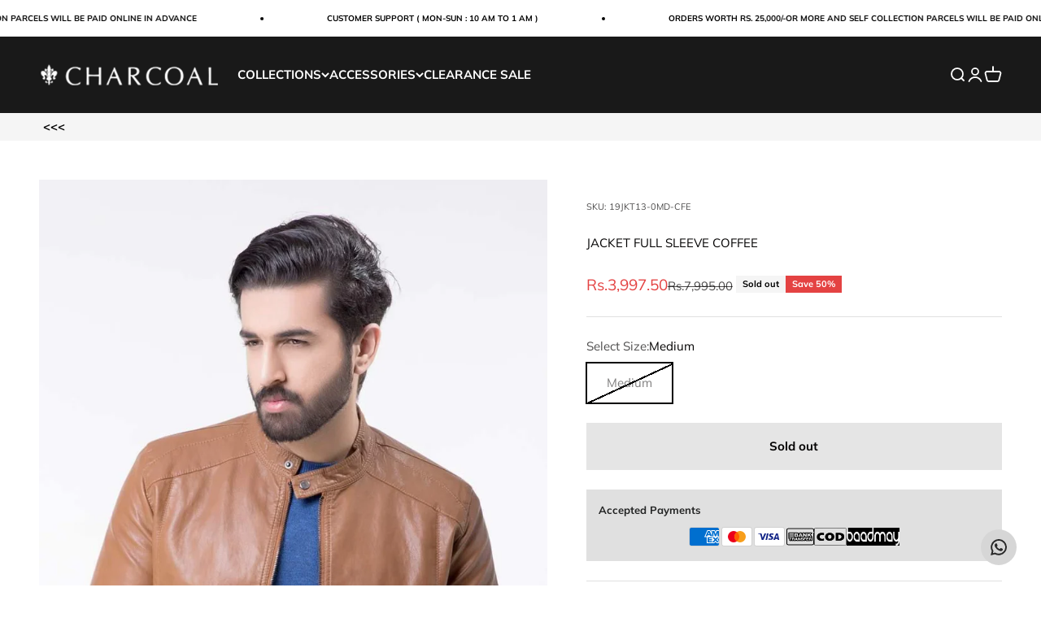

--- FILE ---
content_type: text/html; charset=utf-8
request_url: https://charcoal.com.pk/products/19jkt13-cfe
body_size: 46433
content:
<!doctype html>

<html lang="en" dir="ltr">
  <head>
  





    <meta charset="utf-8">
    <meta name="viewport" content="width=device-width, initial-scale=1.0, height=device-height, minimum-scale=1.0, maximum-scale=1.0">
    <meta name="theme-color" content="#000000">
        <meta name="google-site-verification" content="DrRpARZ5wLoaIt0jq8zgQ8_vGxEW0IjLvLLDq3zbSiY" />
        <meta name="ahrefs-site-verification" content="f8e7e31c6a34a1033dbc935c39fb2ecf18f16b6c81b9da71e53dd995abe341b7">



    <title>Shop JACKET FULL SLEEVE COFFEE For Men Online</title><meta name="description" content="JACKET - FULL SLEEVE - COFFEE"><link rel="canonical" href="https://charcoal.com.pk/products/19jkt13-cfe"><link rel="shortcut icon" href="//charcoal.com.pk/cdn/shop/files/favicon.png?v=1613556833&width=96">
      <link rel="apple-touch-icon" href="//charcoal.com.pk/cdn/shop/files/favicon.png?v=1613556833&width=180"><link rel="preconnect" href="https://cdn.shopify.com">
    <link rel="preconnect" href="https://fonts.shopifycdn.com" crossorigin>
    <link rel="dns-prefetch" href="https://productreviews.shopifycdn.com"><link rel="preload" href="//charcoal.com.pk/cdn/fonts/proza_libre/prozalibre_n4.f0507b32b728d57643b7359f19cd41165a2ba3ad.woff2" as="font" type="font/woff2" crossorigin><link rel="preload" href="//charcoal.com.pk/cdn/fonts/muli/muli_n4.e949947cfff05efcc994b2e2db40359a04fa9a92.woff2" as="font" type="font/woff2" crossorigin><meta property="og:type" content="product">
  <meta property="og:title" content="JACKET FULL SLEEVE COFFEE">
  <meta property="product:price:amount" content="3,997.50">
  <meta property="product:price:currency" content="PKR">
  <meta property="product:availability" content="out of stock"><meta property="og:image" content="http://charcoal.com.pk/cdn/shop/products/JACKET-FULL-SLEEVE-COFFEE-at-Charcoal-Clothing-292.jpg?v=1680053436&width=2048">
  <meta property="og:image:secure_url" content="https://charcoal.com.pk/cdn/shop/products/JACKET-FULL-SLEEVE-COFFEE-at-Charcoal-Clothing-292.jpg?v=1680053436&width=2048">
  <meta property="og:image:width" content="900">
  <meta property="og:image:height" content="1350"><meta property="og:description" content="JACKET - FULL SLEEVE - COFFEE"><meta property="og:url" content="https://charcoal.com.pk/products/19jkt13-cfe">
<meta property="og:site_name" content="Charcoal Clothing"><meta name="twitter:card" content="summary"><meta name="twitter:title" content="JACKET FULL SLEEVE COFFEE">
  <meta name="twitter:description" content=""><meta name="twitter:image" content="https://charcoal.com.pk/cdn/shop/products/JACKET-FULL-SLEEVE-COFFEE-at-Charcoal-Clothing-292.jpg?crop=center&height=1200&v=1680053436&width=1200">
  <meta name="twitter:image:alt" content="JACKET FULL SLEEVE COFFEE at Charcoal Clothing"><script async crossorigin fetchpriority="high" src="/cdn/shopifycloud/importmap-polyfill/es-modules-shim.2.4.0.js"></script>
<script type="application/ld+json">{"@context":"http:\/\/schema.org\/","@id":"\/products\/19jkt13-cfe#product","@type":"ProductGroup","brand":{"@type":"Brand","name":"Charcoal"},"category":"","description":"","hasVariant":[{"@id":"\/products\/19jkt13-cfe?variant=35741122330786#variant","@type":"Product","image":"https:\/\/charcoal.com.pk\/cdn\/shop\/products\/JACKET-FULL-SLEEVE-COFFEE-at-Charcoal-Clothing-292.jpg?v=1680053436\u0026width=1920","mpn":"19JKT13-0MD-CFE","name":"JACKET FULL SLEEVE COFFEE - Medium","offers":{"@id":"\/products\/19jkt13-cfe?variant=35741122330786#offer","@type":"Offer","availability":"http:\/\/schema.org\/OutOfStock","price":"3997.50","priceCurrency":"PKR","url":"https:\/\/charcoal.com.pk\/products\/19jkt13-cfe?variant=35741122330786"},"sku":"19JKT13-0MD-CFE"},{"@id":"\/products\/19jkt13-cfe?variant=35741122363554#variant","@type":"Product","image":"https:\/\/charcoal.com.pk\/cdn\/shop\/products\/JACKET-FULL-SLEEVE-COFFEE-at-Charcoal-Clothing-292.jpg?v=1680053436\u0026width=1920","mpn":"19JKT13-0LR-CFE","name":"JACKET FULL SLEEVE COFFEE - Large","offers":{"@id":"\/products\/19jkt13-cfe?variant=35741122363554#offer","@type":"Offer","availability":"http:\/\/schema.org\/OutOfStock","price":"3997.50","priceCurrency":"PKR","url":"https:\/\/charcoal.com.pk\/products\/19jkt13-cfe?variant=35741122363554"},"sku":"19JKT13-0LR-CFE"},{"@id":"\/products\/19jkt13-cfe?variant=35741122396322#variant","@type":"Product","image":"https:\/\/charcoal.com.pk\/cdn\/shop\/products\/JACKET-FULL-SLEEVE-COFFEE-at-Charcoal-Clothing-292.jpg?v=1680053436\u0026width=1920","mpn":"19JKT13-0XL-CFE","name":"JACKET FULL SLEEVE COFFEE - XL","offers":{"@id":"\/products\/19jkt13-cfe?variant=35741122396322#offer","@type":"Offer","availability":"http:\/\/schema.org\/OutOfStock","price":"3997.50","priceCurrency":"PKR","url":"https:\/\/charcoal.com.pk\/products\/19jkt13-cfe?variant=35741122396322"},"sku":"19JKT13-0XL-CFE"},{"@id":"\/products\/19jkt13-cfe?variant=35741122429090#variant","@type":"Product","image":"https:\/\/charcoal.com.pk\/cdn\/shop\/products\/JACKET-FULL-SLEEVE-COFFEE-at-Charcoal-Clothing-292.jpg?v=1680053436\u0026width=1920","mpn":"19JKT13-XXL-CFE","name":"JACKET FULL SLEEVE COFFEE - XXL","offers":{"@id":"\/products\/19jkt13-cfe?variant=35741122429090#offer","@type":"Offer","availability":"http:\/\/schema.org\/OutOfStock","price":"3997.50","priceCurrency":"PKR","url":"https:\/\/charcoal.com.pk\/products\/19jkt13-cfe?variant=35741122429090"},"sku":"19JKT13-XXL-CFE"}],"name":"JACKET FULL SLEEVE COFFEE","productGroupID":"5610020798626","url":"https:\/\/charcoal.com.pk\/products\/19jkt13-cfe"}</script><script type="application/ld+json">
  {
    "@context": "https://schema.org",
    "@type": "BreadcrumbList",
    "itemListElement": [{
        "@type": "ListItem",
        "position": 1,
        "name": "Home",
        "item": "https://charcoal.com.pk"
      },{
            "@type": "ListItem",
            "position": 2,
            "name": "JACKET FULL SLEEVE COFFEE",
            "item": "https://charcoal.com.pk/products/19jkt13-cfe"
          }]
  }
</script><style>/* Typography (heading) */
  @font-face {
  font-family: "Proza Libre";
  font-weight: 400;
  font-style: normal;
  font-display: fallback;
  src: url("//charcoal.com.pk/cdn/fonts/proza_libre/prozalibre_n4.f0507b32b728d57643b7359f19cd41165a2ba3ad.woff2") format("woff2"),
       url("//charcoal.com.pk/cdn/fonts/proza_libre/prozalibre_n4.11ea93e06205ad0e376283cb5b58368f304c1fe5.woff") format("woff");
}

@font-face {
  font-family: "Proza Libre";
  font-weight: 400;
  font-style: italic;
  font-display: fallback;
  src: url("//charcoal.com.pk/cdn/fonts/proza_libre/prozalibre_i4.fd59a69759c8ff2f0db3fa744a333dc414728870.woff2") format("woff2"),
       url("//charcoal.com.pk/cdn/fonts/proza_libre/prozalibre_i4.27b0ea1cb14275c30318a8a91b6ed8f2d59ab056.woff") format("woff");
}

/* Typography (body) */
  @font-face {
  font-family: Muli;
  font-weight: 400;
  font-style: normal;
  font-display: fallback;
  src: url("//charcoal.com.pk/cdn/fonts/muli/muli_n4.e949947cfff05efcc994b2e2db40359a04fa9a92.woff2") format("woff2"),
       url("//charcoal.com.pk/cdn/fonts/muli/muli_n4.35355e4a0c27c9bc94d9af3f9bcb586d8229277a.woff") format("woff");
}

@font-face {
  font-family: Muli;
  font-weight: 400;
  font-style: italic;
  font-display: fallback;
  src: url("//charcoal.com.pk/cdn/fonts/muli/muli_i4.c0a1ea800bab5884ab82e4eb25a6bd25121bd08c.woff2") format("woff2"),
       url("//charcoal.com.pk/cdn/fonts/muli/muli_i4.a6c39b1b31d876de7f99b3646461aa87120de6ed.woff") format("woff");
}

@font-face {
  font-family: Muli;
  font-weight: 700;
  font-style: normal;
  font-display: fallback;
  src: url("//charcoal.com.pk/cdn/fonts/muli/muli_n7.c8c44d0404947d89610714223e630c4cbe005587.woff2") format("woff2"),
       url("//charcoal.com.pk/cdn/fonts/muli/muli_n7.4cbcffea6175d46b4d67e9408244a5b38c2ac568.woff") format("woff");
}

@font-face {
  font-family: Muli;
  font-weight: 700;
  font-style: italic;
  font-display: fallback;
  src: url("//charcoal.com.pk/cdn/fonts/muli/muli_i7.34eedbf231efa20bd065d55f6f71485730632c7b.woff2") format("woff2"),
       url("//charcoal.com.pk/cdn/fonts/muli/muli_i7.2b4df846821493e68344d0b0212997d071bf38b7.woff") format("woff");
}

:root {
    /**
     * ---------------------------------------------------------------------
     * SPACING VARIABLES
     *
     * We are using a spacing inspired from frameworks like Tailwind CSS.
     * ---------------------------------------------------------------------
     */
    --spacing-0-5: 0.125rem; /* 2px */
    --spacing-1: 0.25rem; /* 4px */
    --spacing-1-5: 0.375rem; /* 6px */
    --spacing-2: 0.5rem; /* 8px */
    --spacing-2-5: 0.625rem; /* 10px */
    --spacing-3: 0.75rem; /* 12px */
    --spacing-3-5: 0.875rem; /* 14px */
    --spacing-4: 1rem; /* 16px */
    --spacing-4-5: 1.125rem; /* 18px */
    --spacing-5: 1.25rem; /* 20px */
    --spacing-5-5: 1.375rem; /* 22px */
    --spacing-6: 1.5rem; /* 24px */
    --spacing-6-5: 1.625rem; /* 26px */
    --spacing-7: 1.75rem; /* 28px */
    --spacing-7-5: 1.875rem; /* 30px */
    --spacing-8: 2rem; /* 32px */
    --spacing-8-5: 2.125rem; /* 34px */
    --spacing-9: 2.25rem; /* 36px */
    --spacing-9-5: 2.375rem; /* 38px */
    --spacing-10: 2.5rem; /* 40px */
    --spacing-11: 2.75rem; /* 44px */
    --spacing-12: 3rem; /* 48px */
    --spacing-14: 3.5rem; /* 56px */
    --spacing-16: 4rem; /* 64px */
    --spacing-18: 4.5rem; /* 72px */
    --spacing-20: 5rem; /* 80px */
    --spacing-24: 6rem; /* 96px */
    --spacing-28: 7rem; /* 112px */
    --spacing-32: 8rem; /* 128px */
    --spacing-36: 9rem; /* 144px */
    --spacing-40: 10rem; /* 160px */
    --spacing-44: 11rem; /* 176px */
    --spacing-48: 12rem; /* 192px */
    --spacing-52: 13rem; /* 208px */
    --spacing-56: 14rem; /* 224px */
    --spacing-60: 15rem; /* 240px */
    --spacing-64: 16rem; /* 256px */
    --spacing-72: 18rem; /* 288px */
    --spacing-80: 20rem; /* 320px */
    --spacing-96: 24rem; /* 384px */

    /* Container */
    --container-max-width: 1540px;
    --container-narrow-max-width: 1290px;
    --container-gutter: var(--spacing-5);
    --section-outer-spacing-block: var(--spacing-8);
    --section-inner-max-spacing-block: var(--spacing-8);
    --section-inner-spacing-inline: var(--container-gutter);
    --section-stack-spacing-block: var(--spacing-8);

    /* Grid gutter */
    --grid-gutter: var(--spacing-5);

    /* Product list settings */
    --product-list-row-gap: var(--spacing-8);
    --product-list-column-gap: var(--grid-gutter);

    /* Form settings */
    --input-gap: var(--spacing-2);
    --input-height: 2.625rem;
    --input-padding-inline: var(--spacing-4);

    /* Other sizes */
    --sticky-area-height: calc(var(--sticky-announcement-bar-enabled, 0) * var(--announcement-bar-height, 0px) + var(--sticky-header-enabled, 0) * var(--header-height, 0px));

    /* RTL support */
    --transform-logical-flip: 1;
    --transform-origin-start: left;
    --transform-origin-end: right;

    /**
     * ---------------------------------------------------------------------
     * TYPOGRAPHY
     * ---------------------------------------------------------------------
     */

    /* Font properties */
    --heading-font-family: "Proza Libre", sans-serif;
    --heading-font-weight: 400;
    --heading-font-style: normal;
    --heading-text-transform: normal;
    --heading-letter-spacing: 0.03em;
    --text-font-family: Muli, sans-serif;
    --text-font-weight: 400;
    --text-font-style: normal;
    --text-letter-spacing: 0.0em;

    /* Font sizes */
    --text-h0: 2.5rem;
    --text-h1: 1.75rem;
    --text-h2: 1.5rem;
    --text-h3: 1.375rem;
    --text-h4: 1.125rem;
    --text-h5: 1.125rem;
    --text-h6: 1rem;
    --text-xs: 0.625rem;
    --text-sm: 0.6875rem;
    --text-base: 0.8125rem;
    --text-lg: 1.0625rem;

    /**
     * ---------------------------------------------------------------------
     * COLORS
     * ---------------------------------------------------------------------
     */

    /* Color settings */--accent: 3 2 2;
    --text-primary: 3 2 2;
    --background-primary: 255 255 255;
    --dialog-background: 255 255 255;
    --border-color: var(--text-color, var(--text-primary)) / 0.12;

    /* Button colors */
    --button-background-primary: 3 2 2;
    --button-text-primary: 255 255 255;
    --button-background-secondary: 228 66 66;
    --button-text-secondary: 255 255 255;

    /* Status colors */
    --success-background: 224 244 232;
    --success-text: 0 163 65;
    --warning-background: 255 246 233;
    --warning-text: 255 183 74;
    --error-background: 254 231 231;
    --error-text: 248 58 58;

    /* Product colors */
    --on-sale-text: 228 66 66;
    --on-sale-badge-background: 228 66 66;
    --on-sale-badge-text: 255 255 255;
    --sold-out-badge-background: 245 245 245;
    --sold-out-badge-text: 0 0 0;
    --primary-badge-background: 34 35 35;
    --primary-badge-text: 255 255 255;
    --star-color: 255 183 74;
    --product-card-background: 255 255 255;
    --product-card-text: 3 2 2;

    /* Header colors */
    --header-background: 0 0 0;
    --header-text: 255 255 255;

    /* Footer colors */
    --footer-background: 255 255 255;
    --footer-text: 0 0 0;

    /* Rounded variables (used for border radius) */
    --rounded-xs: 0.0rem;
    --rounded-sm: 0.0rem;
    --rounded: 0.0rem;
    --rounded-lg: 0.0rem;
    --rounded-full: 9999px;

    --rounded-button: 0.0rem;
    --rounded-input: 0.0rem;

    /* Box shadow */
    --shadow-sm: 0 2px 8px rgb(var(--text-primary) / 0.0);
    --shadow: 0 5px 15px rgb(var(--text-primary) / 0.0);
    --shadow-md: 0 5px 30px rgb(var(--text-primary) / 0.0);
    --shadow-block: 4px 0px 50px rgb(var(--text-primary) / 0.0);

    /**
     * ---------------------------------------------------------------------
     * OTHER
     * ---------------------------------------------------------------------
     */

    --stagger-products-reveal-opacity: 0;
    --cursor-close-svg-url: url(//charcoal.com.pk/cdn/shop/t/46/assets/cursor-close.svg?v=147174565022153725511756216726);
    --cursor-zoom-in-svg-url: url(//charcoal.com.pk/cdn/shop/t/46/assets/cursor-zoom-in.svg?v=154953035094101115921756216726);
    --cursor-zoom-out-svg-url: url(//charcoal.com.pk/cdn/shop/t/46/assets/cursor-zoom-out.svg?v=16155520337305705181756216726);
    --checkmark-svg-url: url(//charcoal.com.pk/cdn/shop/t/46/assets/checkmark.svg?v=77552481021870063511756216726);
  }

  [dir="rtl"]:root {
    /* RTL support */
    --transform-logical-flip: -1;
    --transform-origin-start: right;
    --transform-origin-end: left;
  }

  @media screen and (min-width: 700px) {
    :root {
      /* Typography (font size) */
      --text-h0: 3.25rem;
      --text-h1: 2.25rem;
      --text-h2: 1.75rem;
      --text-h3: 1.625rem;
      --text-h4: 1.25rem;
      --text-h5: 1.25rem;
      --text-h6: 1.125rem;

      --text-xs: 0.6875rem;
      --text-sm: 0.8125rem;
      --text-base: 0.9375rem;
      --text-lg: 1.1875rem;

      /* Spacing */
      --container-gutter: 2rem;
      --section-outer-spacing-block: var(--spacing-12);
      --section-inner-max-spacing-block: var(--spacing-10);
      --section-inner-spacing-inline: var(--spacing-10);
      --section-stack-spacing-block: var(--spacing-10);

      /* Grid gutter */
      --grid-gutter: var(--spacing-6);

      /* Product list settings */
      --product-list-row-gap: var(--spacing-12);

      /* Form settings */
      --input-gap: 1rem;
      --input-height: 3.125rem;
      --input-padding-inline: var(--spacing-5);
    }
  }

  @media screen and (min-width: 1000px) {
    :root {
      /* Spacing settings */
      --container-gutter: var(--spacing-12);
      --section-outer-spacing-block: var(--spacing-14);
      --section-inner-max-spacing-block: var(--spacing-12);
      --section-inner-spacing-inline: var(--spacing-14);
      --section-stack-spacing-block: var(--spacing-10);
    }
  }

  @media screen and (min-width: 1150px) {
    :root {
      /* Spacing settings */
      --container-gutter: var(--spacing-12);
      --section-outer-spacing-block: var(--spacing-14);
      --section-inner-max-spacing-block: var(--spacing-12);
      --section-inner-spacing-inline: var(--spacing-14);
      --section-stack-spacing-block: var(--spacing-12);
    }
  }

  @media screen and (min-width: 1400px) {
    :root {
      /* Typography (font size) */
      --text-h0: 4rem;
      --text-h1: 3rem;
      --text-h2: 2.5rem;
      --text-h3: 1.75rem;
      --text-h4: 1.5rem;
      --text-h5: 1.25rem;
      --text-h6: 1.25rem;

      --section-outer-spacing-block: var(--spacing-16);
      --section-inner-max-spacing-block: var(--spacing-14);
      --section-inner-spacing-inline: var(--spacing-16);
    }
  }

  @media screen and (min-width: 1600px) {
    :root {
      --section-outer-spacing-block: var(--spacing-16);
      --section-inner-max-spacing-block: var(--spacing-16);
      --section-inner-spacing-inline: var(--spacing-18);
    }
  }

  /**
   * ---------------------------------------------------------------------
   * LIQUID DEPENDANT CSS
   *
   * Our main CSS is Liquid free, but some very specific features depend on
   * theme settings, so we have them here
   * ---------------------------------------------------------------------
   */@media screen and (pointer: fine) {
        /* The !important are for the Shopify Payment button to ensure we override the default from Shopify styles */
        .button:not([disabled]):not(.button--outline):hover, .btn:not([disabled]):hover, .shopify-payment-button__button--unbranded:not([disabled]):hover {
          background-color: transparent !important;
          color: rgb(var(--button-outline-color) / var(--button-background-opacity, 1)) !important;
          box-shadow: inset 0 0 0 2px currentColor !important;
        }

        .button--outline:not([disabled]):hover {
          background: rgb(var(--button-background));
          color: rgb(var(--button-text-color));
          box-shadow: inset 0 0 0 2px rgb(var(--button-background));
        }
      }</style><script>
  // This allows to expose several variables to the global scope, to be used in scripts
  window.themeVariables = {
    settings: {
      showPageTransition: null,
      staggerProductsApparition: true,
      reduceDrawerAnimation: false,
      reduceMenuAnimation: true,
      headingApparition: "split_rotation",
      pageType: "product",
      moneyFormat: "Rs.{{amount}}",
      moneyWithCurrencyFormat: "Rs.{{amount}} PKR",
      currencyCodeEnabled: false,
      cartType: "popover",
      showDiscount: true,
      discountMode: "percentage",
      pageBackground: "#ffffff",
      textColor: "#030202"
    },

    strings: {
      accessibilityClose: "Close",
      accessibilityNext: "Next",
      accessibilityPrevious: "Previous",
      closeGallery: "Close gallery",
      zoomGallery: "Zoom",
      errorGallery: "Image cannot be loaded",
      searchNoResults: "No results could be found.",
      addOrderNote: "Add order note",
      editOrderNote: "Edit order note",
      shippingEstimatorNoResults: "Sorry, we do not ship to your address.",
      shippingEstimatorOneResult: "There is one shipping rate for your address:",
      shippingEstimatorMultipleResults: "There are several shipping rates for your address:",
      shippingEstimatorError: "One or more error occurred while retrieving shipping rates:"
    },

    breakpoints: {
      'sm': 'screen and (min-width: 700px)',
      'md': 'screen and (min-width: 1000px)',
      'lg': 'screen and (min-width: 1150px)',
      'xl': 'screen and (min-width: 1400px)',

      'sm-max': 'screen and (max-width: 699px)',
      'md-max': 'screen and (max-width: 999px)',
      'lg-max': 'screen and (max-width: 1149px)',
      'xl-max': 'screen and (max-width: 1399px)'
    }
  };

  // For detecting native share
  document.documentElement.classList.add(`native-share--${navigator.share ? 'enabled' : 'disabled'}`);// We save the product ID in local storage to be eventually used for recently viewed section
    try {
      const recentlyViewedProducts = new Set(JSON.parse(localStorage.getItem('theme:recently-viewed-products') || '[]'));

      recentlyViewedProducts.delete(5610020798626); // Delete first to re-move the product
      recentlyViewedProducts.add(5610020798626);

      localStorage.setItem('theme:recently-viewed-products', JSON.stringify(Array.from(recentlyViewedProducts.values()).reverse()));
    } catch (e) {
      // Safari in private mode does not allow setting item, we silently fail
    }</script><script type="importmap">{
        "imports": {
          "vendor": "//charcoal.com.pk/cdn/shop/t/46/assets/vendor.min.js?v=166563502121812900551756216726",
          "theme": "//charcoal.com.pk/cdn/shop/t/46/assets/theme.js?v=13159901232634706651756216726",
          "photoswipe": "//charcoal.com.pk/cdn/shop/t/46/assets/photoswipe.min.js?v=13374349288281597431756216726"
        }
      }
    </script>

    <script type="module" src="//charcoal.com.pk/cdn/shop/t/46/assets/vendor.min.js?v=166563502121812900551756216726"></script>
    <script type="module" src="//charcoal.com.pk/cdn/shop/t/46/assets/theme.js?v=13159901232634706651756216726"></script>

    <script>window.performance && window.performance.mark && window.performance.mark('shopify.content_for_header.start');</script><meta name="google-site-verification" content="Eu5rFKSImi4320dym2k8hMDgSSXfx-4CMGqkH6Rf-C4">
<meta name="facebook-domain-verification" content="bii7o37ppq0n0pp6xv4oc8g3pvy8i4">
<meta id="shopify-digital-wallet" name="shopify-digital-wallet" content="/41961717922/digital_wallets/dialog">
<link rel="alternate" type="application/json+oembed" href="https://charcoal.com.pk/products/19jkt13-cfe.oembed">
<script async="async" src="/checkouts/internal/preloads.js?locale=en-PK"></script>
<script id="shopify-features" type="application/json">{"accessToken":"651fc709c7f9a6e3d51b4bc3ab781c41","betas":["rich-media-storefront-analytics"],"domain":"charcoal.com.pk","predictiveSearch":true,"shopId":41961717922,"locale":"en"}</script>
<script>var Shopify = Shopify || {};
Shopify.shop = "charcoal-clothings.myshopify.com";
Shopify.locale = "en";
Shopify.currency = {"active":"PKR","rate":"1.0"};
Shopify.country = "PK";
Shopify.theme = {"name":"Sept 2025 Charcoal - ITB - Ready Live","id":152349638882,"schema_name":"Impact","schema_version":"6.7.1","theme_store_id":1190,"role":"main"};
Shopify.theme.handle = "null";
Shopify.theme.style = {"id":null,"handle":null};
Shopify.cdnHost = "charcoal.com.pk/cdn";
Shopify.routes = Shopify.routes || {};
Shopify.routes.root = "/";</script>
<script type="module">!function(o){(o.Shopify=o.Shopify||{}).modules=!0}(window);</script>
<script>!function(o){function n(){var o=[];function n(){o.push(Array.prototype.slice.apply(arguments))}return n.q=o,n}var t=o.Shopify=o.Shopify||{};t.loadFeatures=n(),t.autoloadFeatures=n()}(window);</script>
<script id="shop-js-analytics" type="application/json">{"pageType":"product"}</script>
<script defer="defer" async type="module" src="//charcoal.com.pk/cdn/shopifycloud/shop-js/modules/v2/client.init-shop-cart-sync_BT-GjEfc.en.esm.js"></script>
<script defer="defer" async type="module" src="//charcoal.com.pk/cdn/shopifycloud/shop-js/modules/v2/chunk.common_D58fp_Oc.esm.js"></script>
<script defer="defer" async type="module" src="//charcoal.com.pk/cdn/shopifycloud/shop-js/modules/v2/chunk.modal_xMitdFEc.esm.js"></script>
<script type="module">
  await import("//charcoal.com.pk/cdn/shopifycloud/shop-js/modules/v2/client.init-shop-cart-sync_BT-GjEfc.en.esm.js");
await import("//charcoal.com.pk/cdn/shopifycloud/shop-js/modules/v2/chunk.common_D58fp_Oc.esm.js");
await import("//charcoal.com.pk/cdn/shopifycloud/shop-js/modules/v2/chunk.modal_xMitdFEc.esm.js");

  window.Shopify.SignInWithShop?.initShopCartSync?.({"fedCMEnabled":true,"windoidEnabled":true});

</script>
<script>(function() {
  var isLoaded = false;
  function asyncLoad() {
    if (isLoaded) return;
    isLoaded = true;
    var urls = ["https:\/\/cdn1.avada.io\/flying-pages\/module.js?shop=charcoal-clothings.myshopify.com","https:\/\/seo.apps.avada.io\/avada-seo-installed.js?shop=charcoal-clothings.myshopify.com","https:\/\/configs.carthike.com\/carthike.js?shop=charcoal-clothings.myshopify.com","https:\/\/shy.elfsight.com\/p\/platform.js?shop=charcoal-clothings.myshopify.com","https:\/\/cdnv2.mycustomizer.com\/s-scripts\/front.js.gz?shop=charcoal-clothings.myshopify.com"];
    for (var i = 0; i < urls.length; i++) {
      var s = document.createElement('script');
      s.type = 'text/javascript';
      s.async = true;
      s.src = urls[i];
      var x = document.getElementsByTagName('script')[0];
      x.parentNode.insertBefore(s, x);
    }
  };
  if(window.attachEvent) {
    window.attachEvent('onload', asyncLoad);
  } else {
    window.addEventListener('load', asyncLoad, false);
  }
})();</script>
<script id="__st">var __st={"a":41961717922,"offset":18000,"reqid":"5be61871-28e0-4dc7-b077-70000b526468-1769075319","pageurl":"charcoal.com.pk\/products\/19jkt13-cfe","u":"50aa143aba92","p":"product","rtyp":"product","rid":5610020798626};</script>
<script>window.ShopifyPaypalV4VisibilityTracking = true;</script>
<script id="captcha-bootstrap">!function(){'use strict';const t='contact',e='account',n='new_comment',o=[[t,t],['blogs',n],['comments',n],[t,'customer']],c=[[e,'customer_login'],[e,'guest_login'],[e,'recover_customer_password'],[e,'create_customer']],r=t=>t.map((([t,e])=>`form[action*='/${t}']:not([data-nocaptcha='true']) input[name='form_type'][value='${e}']`)).join(','),a=t=>()=>t?[...document.querySelectorAll(t)].map((t=>t.form)):[];function s(){const t=[...o],e=r(t);return a(e)}const i='password',u='form_key',d=['recaptcha-v3-token','g-recaptcha-response','h-captcha-response',i],f=()=>{try{return window.sessionStorage}catch{return}},m='__shopify_v',_=t=>t.elements[u];function p(t,e,n=!1){try{const o=window.sessionStorage,c=JSON.parse(o.getItem(e)),{data:r}=function(t){const{data:e,action:n}=t;return t[m]||n?{data:e,action:n}:{data:t,action:n}}(c);for(const[e,n]of Object.entries(r))t.elements[e]&&(t.elements[e].value=n);n&&o.removeItem(e)}catch(o){console.error('form repopulation failed',{error:o})}}const l='form_type',E='cptcha';function T(t){t.dataset[E]=!0}const w=window,h=w.document,L='Shopify',v='ce_forms',y='captcha';let A=!1;((t,e)=>{const n=(g='f06e6c50-85a8-45c8-87d0-21a2b65856fe',I='https://cdn.shopify.com/shopifycloud/storefront-forms-hcaptcha/ce_storefront_forms_captcha_hcaptcha.v1.5.2.iife.js',D={infoText:'Protected by hCaptcha',privacyText:'Privacy',termsText:'Terms'},(t,e,n)=>{const o=w[L][v],c=o.bindForm;if(c)return c(t,g,e,D).then(n);var r;o.q.push([[t,g,e,D],n]),r=I,A||(h.body.append(Object.assign(h.createElement('script'),{id:'captcha-provider',async:!0,src:r})),A=!0)});var g,I,D;w[L]=w[L]||{},w[L][v]=w[L][v]||{},w[L][v].q=[],w[L][y]=w[L][y]||{},w[L][y].protect=function(t,e){n(t,void 0,e),T(t)},Object.freeze(w[L][y]),function(t,e,n,w,h,L){const[v,y,A,g]=function(t,e,n){const i=e?o:[],u=t?c:[],d=[...i,...u],f=r(d),m=r(i),_=r(d.filter((([t,e])=>n.includes(e))));return[a(f),a(m),a(_),s()]}(w,h,L),I=t=>{const e=t.target;return e instanceof HTMLFormElement?e:e&&e.form},D=t=>v().includes(t);t.addEventListener('submit',(t=>{const e=I(t);if(!e)return;const n=D(e)&&!e.dataset.hcaptchaBound&&!e.dataset.recaptchaBound,o=_(e),c=g().includes(e)&&(!o||!o.value);(n||c)&&t.preventDefault(),c&&!n&&(function(t){try{if(!f())return;!function(t){const e=f();if(!e)return;const n=_(t);if(!n)return;const o=n.value;o&&e.removeItem(o)}(t);const e=Array.from(Array(32),(()=>Math.random().toString(36)[2])).join('');!function(t,e){_(t)||t.append(Object.assign(document.createElement('input'),{type:'hidden',name:u})),t.elements[u].value=e}(t,e),function(t,e){const n=f();if(!n)return;const o=[...t.querySelectorAll(`input[type='${i}']`)].map((({name:t})=>t)),c=[...d,...o],r={};for(const[a,s]of new FormData(t).entries())c.includes(a)||(r[a]=s);n.setItem(e,JSON.stringify({[m]:1,action:t.action,data:r}))}(t,e)}catch(e){console.error('failed to persist form',e)}}(e),e.submit())}));const S=(t,e)=>{t&&!t.dataset[E]&&(n(t,e.some((e=>e===t))),T(t))};for(const o of['focusin','change'])t.addEventListener(o,(t=>{const e=I(t);D(e)&&S(e,y())}));const B=e.get('form_key'),M=e.get(l),P=B&&M;t.addEventListener('DOMContentLoaded',(()=>{const t=y();if(P)for(const e of t)e.elements[l].value===M&&p(e,B);[...new Set([...A(),...v().filter((t=>'true'===t.dataset.shopifyCaptcha))])].forEach((e=>S(e,t)))}))}(h,new URLSearchParams(w.location.search),n,t,e,['guest_login'])})(!0,!1)}();</script>
<script integrity="sha256-4kQ18oKyAcykRKYeNunJcIwy7WH5gtpwJnB7kiuLZ1E=" data-source-attribution="shopify.loadfeatures" defer="defer" src="//charcoal.com.pk/cdn/shopifycloud/storefront/assets/storefront/load_feature-a0a9edcb.js" crossorigin="anonymous"></script>
<script data-source-attribution="shopify.dynamic_checkout.dynamic.init">var Shopify=Shopify||{};Shopify.PaymentButton=Shopify.PaymentButton||{isStorefrontPortableWallets:!0,init:function(){window.Shopify.PaymentButton.init=function(){};var t=document.createElement("script");t.src="https://charcoal.com.pk/cdn/shopifycloud/portable-wallets/latest/portable-wallets.en.js",t.type="module",document.head.appendChild(t)}};
</script>
<script data-source-attribution="shopify.dynamic_checkout.buyer_consent">
  function portableWalletsHideBuyerConsent(e){var t=document.getElementById("shopify-buyer-consent"),n=document.getElementById("shopify-subscription-policy-button");t&&n&&(t.classList.add("hidden"),t.setAttribute("aria-hidden","true"),n.removeEventListener("click",e))}function portableWalletsShowBuyerConsent(e){var t=document.getElementById("shopify-buyer-consent"),n=document.getElementById("shopify-subscription-policy-button");t&&n&&(t.classList.remove("hidden"),t.removeAttribute("aria-hidden"),n.addEventListener("click",e))}window.Shopify?.PaymentButton&&(window.Shopify.PaymentButton.hideBuyerConsent=portableWalletsHideBuyerConsent,window.Shopify.PaymentButton.showBuyerConsent=portableWalletsShowBuyerConsent);
</script>
<script>
  function portableWalletsCleanup(e){e&&e.src&&console.error("Failed to load portable wallets script "+e.src);var t=document.querySelectorAll("shopify-accelerated-checkout .shopify-payment-button__skeleton, shopify-accelerated-checkout-cart .wallet-cart-button__skeleton"),e=document.getElementById("shopify-buyer-consent");for(let e=0;e<t.length;e++)t[e].remove();e&&e.remove()}function portableWalletsNotLoadedAsModule(e){e instanceof ErrorEvent&&"string"==typeof e.message&&e.message.includes("import.meta")&&"string"==typeof e.filename&&e.filename.includes("portable-wallets")&&(window.removeEventListener("error",portableWalletsNotLoadedAsModule),window.Shopify.PaymentButton.failedToLoad=e,"loading"===document.readyState?document.addEventListener("DOMContentLoaded",window.Shopify.PaymentButton.init):window.Shopify.PaymentButton.init())}window.addEventListener("error",portableWalletsNotLoadedAsModule);
</script>

<script type="module" src="https://charcoal.com.pk/cdn/shopifycloud/portable-wallets/latest/portable-wallets.en.js" onError="portableWalletsCleanup(this)" crossorigin="anonymous"></script>
<script nomodule>
  document.addEventListener("DOMContentLoaded", portableWalletsCleanup);
</script>

<link id="shopify-accelerated-checkout-styles" rel="stylesheet" media="screen" href="https://charcoal.com.pk/cdn/shopifycloud/portable-wallets/latest/accelerated-checkout-backwards-compat.css" crossorigin="anonymous">
<style id="shopify-accelerated-checkout-cart">
        #shopify-buyer-consent {
  margin-top: 1em;
  display: inline-block;
  width: 100%;
}

#shopify-buyer-consent.hidden {
  display: none;
}

#shopify-subscription-policy-button {
  background: none;
  border: none;
  padding: 0;
  text-decoration: underline;
  font-size: inherit;
  cursor: pointer;
}

#shopify-subscription-policy-button::before {
  box-shadow: none;
}

      </style>

<script>window.performance && window.performance.mark && window.performance.mark('shopify.content_for_header.end');</script>
<link href="//charcoal.com.pk/cdn/shop/t/46/assets/theme.css?v=18654040077085089121756216726" rel="stylesheet" type="text/css" media="all" /><!-- BEGIN app block: shopify://apps/judge-me-reviews/blocks/judgeme_core/61ccd3b1-a9f2-4160-9fe9-4fec8413e5d8 --><!-- Start of Judge.me Core -->






<link rel="dns-prefetch" href="https://cdn2.judge.me/cdn/widget_frontend">
<link rel="dns-prefetch" href="https://cdn.judge.me">
<link rel="dns-prefetch" href="https://cdn1.judge.me">
<link rel="dns-prefetch" href="https://api.judge.me">

<script data-cfasync='false' class='jdgm-settings-script'>window.jdgmSettings={"pagination":5,"disable_web_reviews":true,"badge_no_review_text":"No reviews","badge_n_reviews_text":"{{ n }} review/reviews","badge_star_color":"#FFB74A","hide_badge_preview_if_no_reviews":true,"badge_hide_text":false,"enforce_center_preview_badge":false,"widget_title":"Customer Reviews","widget_open_form_text":"Write a review","widget_close_form_text":"Cancel review","widget_refresh_page_text":"Refresh page","widget_summary_text":"Based on {{ number_of_reviews }} review/reviews","widget_no_review_text":"Be the first to write a review","widget_name_field_text":"Display name","widget_verified_name_field_text":"Verified Name (public)","widget_name_placeholder_text":"Display name","widget_required_field_error_text":"This field is required.","widget_email_field_text":"Email address","widget_verified_email_field_text":"Verified Email (private, can not be edited)","widget_email_placeholder_text":"Your email address","widget_email_field_error_text":"Please enter a valid email address.","widget_rating_field_text":"Rating","widget_review_title_field_text":"Review Title","widget_review_title_placeholder_text":"Give your review a title","widget_review_body_field_text":"Review content","widget_review_body_placeholder_text":"Start writing here...","widget_pictures_field_text":"Picture/Video (optional)","widget_submit_review_text":"Submit Review","widget_submit_verified_review_text":"Submit Verified Review","widget_submit_success_msg_with_auto_publish":"Thank you! Please refresh the page in a few moments to see your review. You can remove or edit your review by logging into \u003ca href='https://judge.me/login' target='_blank' rel='nofollow noopener'\u003eJudge.me\u003c/a\u003e","widget_submit_success_msg_no_auto_publish":"Thank you! Your review will be published as soon as it is approved by the shop admin. You can remove or edit your review by logging into \u003ca href='https://judge.me/login' target='_blank' rel='nofollow noopener'\u003eJudge.me\u003c/a\u003e","widget_show_default_reviews_out_of_total_text":"Showing {{ n_reviews_shown }} out of {{ n_reviews }} reviews.","widget_show_all_link_text":"Show all","widget_show_less_link_text":"Show less","widget_author_said_text":"{{ reviewer_name }} said:","widget_days_text":"{{ n }} days ago","widget_weeks_text":"{{ n }} week/weeks ago","widget_months_text":"{{ n }} month/months ago","widget_years_text":"{{ n }} year/years ago","widget_yesterday_text":"Yesterday","widget_today_text":"Today","widget_replied_text":"\u003e\u003e {{ shop_name }} replied:","widget_read_more_text":"Read more","widget_reviewer_name_as_initial":"","widget_rating_filter_color":"#fbcd0a","widget_rating_filter_see_all_text":"See all reviews","widget_sorting_most_recent_text":"Most Recent","widget_sorting_highest_rating_text":"Highest Rating","widget_sorting_lowest_rating_text":"Lowest Rating","widget_sorting_with_pictures_text":"Only Pictures","widget_sorting_most_helpful_text":"Most Helpful","widget_open_question_form_text":"Ask a question","widget_reviews_subtab_text":"Reviews","widget_questions_subtab_text":"Questions","widget_question_label_text":"Question","widget_answer_label_text":"Answer","widget_question_placeholder_text":"Write your question here","widget_submit_question_text":"Submit Question","widget_question_submit_success_text":"Thank you for your question! We will notify you once it gets answered.","widget_star_color":"#FFB74A","verified_badge_text":"Verified","verified_badge_bg_color":"","verified_badge_text_color":"","verified_badge_placement":"left-of-reviewer-name","widget_review_max_height":"","widget_hide_border":false,"widget_social_share":false,"widget_thumb":false,"widget_review_location_show":false,"widget_location_format":"","all_reviews_include_out_of_store_products":true,"all_reviews_out_of_store_text":"(out of store)","all_reviews_pagination":100,"all_reviews_product_name_prefix_text":"about","enable_review_pictures":true,"enable_question_anwser":false,"widget_theme":"default","review_date_format":"mm/dd/yyyy","default_sort_method":"most-recent","widget_product_reviews_subtab_text":"Product Reviews","widget_shop_reviews_subtab_text":"Shop Reviews","widget_other_products_reviews_text":"Reviews for other products","widget_store_reviews_subtab_text":"Store reviews","widget_no_store_reviews_text":"This store hasn't received any reviews yet","widget_web_restriction_product_reviews_text":"This product hasn't received any reviews yet","widget_no_items_text":"No items found","widget_show_more_text":"Show more","widget_write_a_store_review_text":"Write a Store Review","widget_other_languages_heading":"Reviews in Other Languages","widget_translate_review_text":"Translate review to {{ language }}","widget_translating_review_text":"Translating...","widget_show_original_translation_text":"Show original ({{ language }})","widget_translate_review_failed_text":"Review couldn't be translated.","widget_translate_review_retry_text":"Retry","widget_translate_review_try_again_later_text":"Try again later","show_product_url_for_grouped_product":false,"widget_sorting_pictures_first_text":"Pictures First","show_pictures_on_all_rev_page_mobile":false,"show_pictures_on_all_rev_page_desktop":false,"floating_tab_hide_mobile_install_preference":false,"floating_tab_button_name":"★ Reviews","floating_tab_title":"Let customers speak for us","floating_tab_button_color":"","floating_tab_button_background_color":"","floating_tab_url":"","floating_tab_url_enabled":false,"floating_tab_tab_style":"text","all_reviews_text_badge_text":"Customers rate us {{ shop.metafields.judgeme.all_reviews_rating | round: 1 }}/5 based on {{ shop.metafields.judgeme.all_reviews_count }} reviews.","all_reviews_text_badge_text_branded_style":"{{ shop.metafields.judgeme.all_reviews_rating | round: 1 }} out of 5 stars based on {{ shop.metafields.judgeme.all_reviews_count }} reviews","is_all_reviews_text_badge_a_link":false,"show_stars_for_all_reviews_text_badge":false,"all_reviews_text_badge_url":"","all_reviews_text_style":"branded","all_reviews_text_color_style":"judgeme_brand_color","all_reviews_text_color":"#108474","all_reviews_text_show_jm_brand":true,"featured_carousel_show_header":true,"featured_carousel_title":"Let customers speak for us","testimonials_carousel_title":"Customers are saying","videos_carousel_title":"Real customer stories","cards_carousel_title":"Customers are saying","featured_carousel_count_text":"from {{ n }} reviews","featured_carousel_add_link_to_all_reviews_page":false,"featured_carousel_url":"","featured_carousel_show_images":true,"featured_carousel_autoslide_interval":5,"featured_carousel_arrows_on_the_sides":false,"featured_carousel_height":250,"featured_carousel_width":90,"featured_carousel_image_size":0,"featured_carousel_image_height":250,"featured_carousel_arrow_color":"#FFFFFF","verified_count_badge_style":"branded","verified_count_badge_orientation":"horizontal","verified_count_badge_color_style":"judgeme_brand_color","verified_count_badge_color":"#108474","is_verified_count_badge_a_link":false,"verified_count_badge_url":"","verified_count_badge_show_jm_brand":true,"widget_rating_preset_default":5,"widget_first_sub_tab":"product-reviews","widget_show_histogram":true,"widget_histogram_use_custom_color":false,"widget_pagination_use_custom_color":false,"widget_star_use_custom_color":false,"widget_verified_badge_use_custom_color":false,"widget_write_review_use_custom_color":false,"picture_reminder_submit_button":"Upload Pictures","enable_review_videos":true,"mute_video_by_default":false,"widget_sorting_videos_first_text":"Videos First","widget_review_pending_text":"Pending","featured_carousel_items_for_large_screen":4,"social_share_options_order":"Facebook,Twitter","remove_microdata_snippet":true,"disable_json_ld":false,"enable_json_ld_products":false,"preview_badge_show_question_text":false,"preview_badge_no_question_text":"No questions","preview_badge_n_question_text":"{{ number_of_questions }} question/questions","qa_badge_show_icon":false,"qa_badge_position":"same-row","remove_judgeme_branding":false,"widget_add_search_bar":false,"widget_search_bar_placeholder":"Search","widget_sorting_verified_only_text":"Verified only","featured_carousel_theme":"card","featured_carousel_show_rating":true,"featured_carousel_show_title":true,"featured_carousel_show_body":true,"featured_carousel_show_date":true,"featured_carousel_show_reviewer":true,"featured_carousel_show_product":true,"featured_carousel_header_background_color":"#108474","featured_carousel_header_text_color":"#ffffff","featured_carousel_name_product_separator":"reviewed","featured_carousel_full_star_background":"#FAD13E","featured_carousel_empty_star_background":"#FFFFFF","featured_carousel_vertical_theme_background":"#f9fafb","featured_carousel_verified_badge_enable":true,"featured_carousel_verified_badge_color":"#FFFFFF","featured_carousel_border_style":"round","featured_carousel_review_line_length_limit":3,"featured_carousel_more_reviews_button_text":"Read more reviews","featured_carousel_view_product_button_text":"View product","all_reviews_page_load_reviews_on":"scroll","all_reviews_page_load_more_text":"Load More Reviews","disable_fb_tab_reviews":false,"enable_ajax_cdn_cache":false,"widget_advanced_speed_features":5,"widget_public_name_text":"displayed publicly like","default_reviewer_name":"John Smith","default_reviewer_name_has_non_latin":true,"widget_reviewer_anonymous":"Anonymous","medals_widget_title":"Judge.me Review Medals","medals_widget_background_color":"#030202","medals_widget_position":"footer_all_pages","medals_widget_border_color":"#f9fafb","medals_widget_verified_text_position":"left","medals_widget_use_monochromatic_version":true,"medals_widget_elements_color":"#FFFFFF","show_reviewer_avatar":true,"widget_invalid_yt_video_url_error_text":"Not a YouTube video URL","widget_max_length_field_error_text":"Please enter no more than {0} characters.","widget_show_country_flag":false,"widget_show_collected_via_shop_app":true,"widget_verified_by_shop_badge_style":"light","widget_verified_by_shop_text":"Verified by Shop","widget_show_photo_gallery":true,"widget_load_with_code_splitting":true,"widget_ugc_install_preference":false,"widget_ugc_title":"Made by us, Shared by you","widget_ugc_subtitle":"Tag us to see your picture featured in our page","widget_ugc_arrows_color":"#ffffff","widget_ugc_primary_button_text":"Buy Now","widget_ugc_primary_button_background_color":"#108474","widget_ugc_primary_button_text_color":"#ffffff","widget_ugc_primary_button_border_width":"0","widget_ugc_primary_button_border_style":"none","widget_ugc_primary_button_border_color":"#108474","widget_ugc_primary_button_border_radius":"25","widget_ugc_secondary_button_text":"Load More","widget_ugc_secondary_button_background_color":"#ffffff","widget_ugc_secondary_button_text_color":"#108474","widget_ugc_secondary_button_border_width":"2","widget_ugc_secondary_button_border_style":"solid","widget_ugc_secondary_button_border_color":"#108474","widget_ugc_secondary_button_border_radius":"25","widget_ugc_reviews_button_text":"View Reviews","widget_ugc_reviews_button_background_color":"#ffffff","widget_ugc_reviews_button_text_color":"#108474","widget_ugc_reviews_button_border_width":"2","widget_ugc_reviews_button_border_style":"solid","widget_ugc_reviews_button_border_color":"#108474","widget_ugc_reviews_button_border_radius":"25","widget_ugc_reviews_button_link_to":"judgeme-reviews-page","widget_ugc_show_post_date":true,"widget_ugc_max_width":"800","widget_rating_metafield_value_type":true,"widget_primary_color":"#CACACA","widget_enable_secondary_color":true,"widget_secondary_color":"#edf5f5","widget_summary_average_rating_text":"{{ average_rating }} out of 5","widget_media_grid_title":"Customer photos \u0026 videos","widget_media_grid_see_more_text":"See more","widget_round_style":false,"widget_show_product_medals":true,"widget_verified_by_judgeme_text":"Verified by Judge.me","widget_show_store_medals":true,"widget_verified_by_judgeme_text_in_store_medals":"Verified by Judge.me","widget_media_field_exceed_quantity_message":"Sorry, we can only accept {{ max_media }} for one review.","widget_media_field_exceed_limit_message":"{{ file_name }} is too large, please select a {{ media_type }} less than {{ size_limit }}MB.","widget_review_submitted_text":"Review Submitted!","widget_question_submitted_text":"Question Submitted!","widget_close_form_text_question":"Cancel","widget_write_your_answer_here_text":"Write your answer here","widget_enabled_branded_link":true,"widget_show_collected_by_judgeme":false,"widget_reviewer_name_color":"","widget_write_review_text_color":"","widget_write_review_bg_color":"","widget_collected_by_judgeme_text":"collected by Judge.me","widget_pagination_type":"standard","widget_load_more_text":"Load More","widget_load_more_color":"#108474","widget_full_review_text":"Full Review","widget_read_more_reviews_text":"Read More Reviews","widget_read_questions_text":"Read Questions","widget_questions_and_answers_text":"Questions \u0026 Answers","widget_verified_by_text":"Verified by","widget_verified_text":"Verified","widget_number_of_reviews_text":"{{ number_of_reviews }} reviews","widget_back_button_text":"Back","widget_next_button_text":"Next","widget_custom_forms_filter_button":"Filters","custom_forms_style":"horizontal","widget_show_review_information":false,"how_reviews_are_collected":"How reviews are collected?","widget_show_review_keywords":false,"widget_gdpr_statement":"How we use your data: We'll only contact you about the review you left, and only if necessary. By submitting your review, you agree to Judge.me's \u003ca href='https://judge.me/terms' target='_blank' rel='nofollow noopener'\u003eterms\u003c/a\u003e, \u003ca href='https://judge.me/privacy' target='_blank' rel='nofollow noopener'\u003eprivacy\u003c/a\u003e and \u003ca href='https://judge.me/content-policy' target='_blank' rel='nofollow noopener'\u003econtent\u003c/a\u003e policies.","widget_multilingual_sorting_enabled":false,"widget_translate_review_content_enabled":false,"widget_translate_review_content_method":"manual","popup_widget_review_selection":"automatically_with_pictures","popup_widget_round_border_style":true,"popup_widget_show_title":true,"popup_widget_show_body":true,"popup_widget_show_reviewer":false,"popup_widget_show_product":true,"popup_widget_show_pictures":true,"popup_widget_use_review_picture":true,"popup_widget_show_on_home_page":true,"popup_widget_show_on_product_page":true,"popup_widget_show_on_collection_page":true,"popup_widget_show_on_cart_page":true,"popup_widget_position":"bottom_left","popup_widget_first_review_delay":5,"popup_widget_duration":5,"popup_widget_interval":5,"popup_widget_review_count":5,"popup_widget_hide_on_mobile":true,"review_snippet_widget_round_border_style":true,"review_snippet_widget_card_color":"#FFFFFF","review_snippet_widget_slider_arrows_background_color":"#FFFFFF","review_snippet_widget_slider_arrows_color":"#000000","review_snippet_widget_star_color":"#108474","show_product_variant":false,"all_reviews_product_variant_label_text":"Variant: ","widget_show_verified_branding":false,"widget_ai_summary_title":"Customers say","widget_ai_summary_disclaimer":"AI-powered review summary based on recent customer reviews","widget_show_ai_summary":false,"widget_show_ai_summary_bg":false,"widget_show_review_title_input":true,"redirect_reviewers_invited_via_email":"review_widget","request_store_review_after_product_review":false,"request_review_other_products_in_order":false,"review_form_color_scheme":"default","review_form_corner_style":"square","review_form_star_color":{},"review_form_text_color":"#333333","review_form_background_color":"#ffffff","review_form_field_background_color":"#fafafa","review_form_button_color":{},"review_form_button_text_color":"#ffffff","review_form_modal_overlay_color":"#000000","review_content_screen_title_text":"How would you rate this product?","review_content_introduction_text":"We would love it if you would share a bit about your experience.","store_review_form_title_text":"How would you rate this store?","store_review_form_introduction_text":"We would love it if you would share a bit about your experience.","show_review_guidance_text":true,"one_star_review_guidance_text":"Poor","five_star_review_guidance_text":"Great","customer_information_screen_title_text":"About you","customer_information_introduction_text":"Please tell us more about you.","custom_questions_screen_title_text":"Your experience in more detail","custom_questions_introduction_text":"Here are a few questions to help us understand more about your experience.","review_submitted_screen_title_text":"Thanks for your review!","review_submitted_screen_thank_you_text":"We are processing it and it will appear on the store soon.","review_submitted_screen_email_verification_text":"Please confirm your email by clicking the link we just sent you. This helps us keep reviews authentic.","review_submitted_request_store_review_text":"Would you like to share your experience of shopping with us?","review_submitted_review_other_products_text":"Would you like to review these products?","store_review_screen_title_text":"Would you like to share your experience of shopping with us?","store_review_introduction_text":"We value your feedback and use it to improve. Please share any thoughts or suggestions you have.","reviewer_media_screen_title_picture_text":"Share a picture","reviewer_media_introduction_picture_text":"Upload a photo to support your review.","reviewer_media_screen_title_video_text":"Share a video","reviewer_media_introduction_video_text":"Upload a video to support your review.","reviewer_media_screen_title_picture_or_video_text":"Share a picture or video","reviewer_media_introduction_picture_or_video_text":"Upload a photo or video to support your review.","reviewer_media_youtube_url_text":"Paste your Youtube URL here","advanced_settings_next_step_button_text":"Next","advanced_settings_close_review_button_text":"Close","modal_write_review_flow":false,"write_review_flow_required_text":"Required","write_review_flow_privacy_message_text":"We respect your privacy.","write_review_flow_anonymous_text":"Post review as anonymous","write_review_flow_visibility_text":"This won't be visible to other customers.","write_review_flow_multiple_selection_help_text":"Select as many as you like","write_review_flow_single_selection_help_text":"Select one option","write_review_flow_required_field_error_text":"This field is required","write_review_flow_invalid_email_error_text":"Please enter a valid email address","write_review_flow_max_length_error_text":"Max. {{ max_length }} characters.","write_review_flow_media_upload_text":"\u003cb\u003eClick to upload\u003c/b\u003e or drag and drop","write_review_flow_gdpr_statement":"We'll only contact you about your review if necessary. By submitting your review, you agree to our \u003ca href='https://judge.me/terms' target='_blank' rel='nofollow noopener'\u003eterms and conditions\u003c/a\u003e and \u003ca href='https://judge.me/privacy' target='_blank' rel='nofollow noopener'\u003eprivacy policy\u003c/a\u003e.","rating_only_reviews_enabled":false,"show_negative_reviews_help_screen":false,"new_review_flow_help_screen_rating_threshold":3,"negative_review_resolution_screen_title_text":"Tell us more","negative_review_resolution_text":"Your experience matters to us. If there were issues with your purchase, we're here to help. Feel free to reach out to us, we'd love the opportunity to make things right.","negative_review_resolution_button_text":"Contact us","negative_review_resolution_proceed_with_review_text":"Leave a review","negative_review_resolution_subject":"Issue with purchase from {{ shop_name }}.{{ order_name }}","preview_badge_collection_page_install_status":false,"widget_review_custom_css":"","preview_badge_custom_css":"","preview_badge_stars_count":"5-stars","featured_carousel_custom_css":"","floating_tab_custom_css":"","all_reviews_widget_custom_css":"","medals_widget_custom_css":"","verified_badge_custom_css":"","all_reviews_text_custom_css":"","transparency_badges_collected_via_store_invite":true,"transparency_badges_from_another_provider":true,"transparency_badges_collected_from_store_visitor":true,"transparency_badges_collected_by_verified_review_provider":true,"transparency_badges_earned_reward":true,"transparency_badges_collected_via_store_invite_text":"Review collected via store invitation","transparency_badges_from_another_provider_text":"Review collected from another provider","transparency_badges_collected_from_store_visitor_text":"Review collected from a store visitor","transparency_badges_written_in_google_text":"Review written in Google","transparency_badges_written_in_etsy_text":"Review written in Etsy","transparency_badges_written_in_shop_app_text":"Review written in Shop App","transparency_badges_earned_reward_text":"Review earned a reward for future purchase","product_review_widget_per_page":10,"widget_store_review_label_text":"Review about the store","checkout_comment_extension_title_on_product_page":"Customer Comments","checkout_comment_extension_num_latest_comment_show":5,"checkout_comment_extension_format":"name_and_timestamp","checkout_comment_customer_name":"last_initial","checkout_comment_comment_notification":true,"preview_badge_collection_page_install_preference":false,"preview_badge_home_page_install_preference":false,"preview_badge_product_page_install_preference":false,"review_widget_install_preference":"","review_carousel_install_preference":false,"floating_reviews_tab_install_preference":"none","verified_reviews_count_badge_install_preference":false,"all_reviews_text_install_preference":false,"review_widget_best_location":false,"judgeme_medals_install_preference":false,"review_widget_revamp_enabled":false,"review_widget_qna_enabled":false,"review_widget_header_theme":"minimal","review_widget_widget_title_enabled":true,"review_widget_header_text_size":"medium","review_widget_header_text_weight":"regular","review_widget_average_rating_style":"compact","review_widget_bar_chart_enabled":true,"review_widget_bar_chart_type":"numbers","review_widget_bar_chart_style":"standard","review_widget_expanded_media_gallery_enabled":false,"review_widget_reviews_section_theme":"standard","review_widget_image_style":"thumbnails","review_widget_review_image_ratio":"square","review_widget_stars_size":"medium","review_widget_verified_badge":"standard_text","review_widget_review_title_text_size":"medium","review_widget_review_text_size":"medium","review_widget_review_text_length":"medium","review_widget_number_of_columns_desktop":3,"review_widget_carousel_transition_speed":5,"review_widget_custom_questions_answers_display":"always","review_widget_button_text_color":"#FFFFFF","review_widget_text_color":"#000000","review_widget_lighter_text_color":"#7B7B7B","review_widget_corner_styling":"soft","review_widget_review_word_singular":"review","review_widget_review_word_plural":"reviews","review_widget_voting_label":"Helpful?","review_widget_shop_reply_label":"Reply from {{ shop_name }}:","review_widget_filters_title":"Filters","qna_widget_question_word_singular":"Question","qna_widget_question_word_plural":"Questions","qna_widget_answer_reply_label":"Answer from {{ answerer_name }}:","qna_content_screen_title_text":"Ask a question about this product","qna_widget_question_required_field_error_text":"Please enter your question.","qna_widget_flow_gdpr_statement":"We'll only contact you about your question if necessary. By submitting your question, you agree to our \u003ca href='https://judge.me/terms' target='_blank' rel='nofollow noopener'\u003eterms and conditions\u003c/a\u003e and \u003ca href='https://judge.me/privacy' target='_blank' rel='nofollow noopener'\u003eprivacy policy\u003c/a\u003e.","qna_widget_question_submitted_text":"Thanks for your question!","qna_widget_close_form_text_question":"Close","qna_widget_question_submit_success_text":"We’ll notify you by email when your question is answered.","all_reviews_widget_v2025_enabled":false,"all_reviews_widget_v2025_header_theme":"default","all_reviews_widget_v2025_widget_title_enabled":true,"all_reviews_widget_v2025_header_text_size":"medium","all_reviews_widget_v2025_header_text_weight":"regular","all_reviews_widget_v2025_average_rating_style":"compact","all_reviews_widget_v2025_bar_chart_enabled":true,"all_reviews_widget_v2025_bar_chart_type":"numbers","all_reviews_widget_v2025_bar_chart_style":"standard","all_reviews_widget_v2025_expanded_media_gallery_enabled":false,"all_reviews_widget_v2025_show_store_medals":true,"all_reviews_widget_v2025_show_photo_gallery":true,"all_reviews_widget_v2025_show_review_keywords":false,"all_reviews_widget_v2025_show_ai_summary":false,"all_reviews_widget_v2025_show_ai_summary_bg":false,"all_reviews_widget_v2025_add_search_bar":false,"all_reviews_widget_v2025_default_sort_method":"most-recent","all_reviews_widget_v2025_reviews_per_page":10,"all_reviews_widget_v2025_reviews_section_theme":"default","all_reviews_widget_v2025_image_style":"thumbnails","all_reviews_widget_v2025_review_image_ratio":"square","all_reviews_widget_v2025_stars_size":"medium","all_reviews_widget_v2025_verified_badge":"bold_badge","all_reviews_widget_v2025_review_title_text_size":"medium","all_reviews_widget_v2025_review_text_size":"medium","all_reviews_widget_v2025_review_text_length":"medium","all_reviews_widget_v2025_number_of_columns_desktop":3,"all_reviews_widget_v2025_carousel_transition_speed":5,"all_reviews_widget_v2025_custom_questions_answers_display":"always","all_reviews_widget_v2025_show_product_variant":false,"all_reviews_widget_v2025_show_reviewer_avatar":true,"all_reviews_widget_v2025_reviewer_name_as_initial":"","all_reviews_widget_v2025_review_location_show":false,"all_reviews_widget_v2025_location_format":"","all_reviews_widget_v2025_show_country_flag":false,"all_reviews_widget_v2025_verified_by_shop_badge_style":"light","all_reviews_widget_v2025_social_share":false,"all_reviews_widget_v2025_social_share_options_order":"Facebook,Twitter,LinkedIn,Pinterest","all_reviews_widget_v2025_pagination_type":"standard","all_reviews_widget_v2025_button_text_color":"#FFFFFF","all_reviews_widget_v2025_text_color":"#000000","all_reviews_widget_v2025_lighter_text_color":"#7B7B7B","all_reviews_widget_v2025_corner_styling":"soft","all_reviews_widget_v2025_title":"Customer reviews","all_reviews_widget_v2025_ai_summary_title":"Customers say about this store","all_reviews_widget_v2025_no_review_text":"Be the first to write a review","platform":"shopify","branding_url":"https://app.judge.me/reviews/stores/charcoal.com.pk","branding_text":"Powered by Judge.me","locale":"en","reply_name":"Charcoal Clothing","widget_version":"3.0","footer":true,"autopublish":true,"review_dates":true,"enable_custom_form":false,"shop_use_review_site":true,"shop_locale":"en","enable_multi_locales_translations":false,"show_review_title_input":true,"review_verification_email_status":"always","can_be_branded":false,"reply_name_text":"Charcoal Clothing"};</script> <style class='jdgm-settings-style'>.jdgm-xx{left:0}:root{--jdgm-primary-color: #CACACA;--jdgm-secondary-color: #edf5f5;--jdgm-star-color: #FFB74A;--jdgm-write-review-text-color: white;--jdgm-write-review-bg-color: #CACACA;--jdgm-paginate-color: #CACACA;--jdgm-border-radius: 0;--jdgm-reviewer-name-color: #CACACA}.jdgm-histogram__bar-content{background-color:#CACACA}.jdgm-rev[data-verified-buyer=true] .jdgm-rev__icon.jdgm-rev__icon:after,.jdgm-rev__buyer-badge.jdgm-rev__buyer-badge{color:white;background-color:#CACACA}.jdgm-review-widget--small .jdgm-gallery.jdgm-gallery .jdgm-gallery__thumbnail-link:nth-child(8) .jdgm-gallery__thumbnail-wrapper.jdgm-gallery__thumbnail-wrapper:before{content:"See more"}@media only screen and (min-width: 768px){.jdgm-gallery.jdgm-gallery .jdgm-gallery__thumbnail-link:nth-child(8) .jdgm-gallery__thumbnail-wrapper.jdgm-gallery__thumbnail-wrapper:before{content:"See more"}}.jdgm-preview-badge .jdgm-star.jdgm-star{color:#FFB74A}.jdgm-widget .jdgm-write-rev-link{display:none}.jdgm-widget .jdgm-rev-widg[data-number-of-reviews='0']{display:none}.jdgm-prev-badge[data-average-rating='0.00']{display:none !important}.jdgm-author-all-initials{display:none !important}.jdgm-author-last-initial{display:none !important}.jdgm-rev-widg__title{visibility:hidden}.jdgm-rev-widg__summary-text{visibility:hidden}.jdgm-prev-badge__text{visibility:hidden}.jdgm-rev__prod-link-prefix:before{content:'about'}.jdgm-rev__variant-label:before{content:'Variant: '}.jdgm-rev__out-of-store-text:before{content:'(out of store)'}@media only screen and (min-width: 768px){.jdgm-rev__pics .jdgm-rev_all-rev-page-picture-separator,.jdgm-rev__pics .jdgm-rev__product-picture{display:none}}@media only screen and (max-width: 768px){.jdgm-rev__pics .jdgm-rev_all-rev-page-picture-separator,.jdgm-rev__pics .jdgm-rev__product-picture{display:none}}.jdgm-preview-badge[data-template="product"]{display:none !important}.jdgm-preview-badge[data-template="collection"]{display:none !important}.jdgm-preview-badge[data-template="index"]{display:none !important}.jdgm-review-widget[data-from-snippet="true"]{display:none !important}.jdgm-verified-count-badget[data-from-snippet="true"]{display:none !important}.jdgm-carousel-wrapper[data-from-snippet="true"]{display:none !important}.jdgm-all-reviews-text[data-from-snippet="true"]{display:none !important}.jdgm-medals-section[data-from-snippet="true"]{display:none !important}.jdgm-ugc-media-wrapper[data-from-snippet="true"]{display:none !important}.jdgm-review-snippet-widget .jdgm-rev-snippet-widget__cards-container .jdgm-rev-snippet-card{border-radius:8px;background:#fff}.jdgm-review-snippet-widget .jdgm-rev-snippet-widget__cards-container .jdgm-rev-snippet-card__rev-rating .jdgm-star{color:#108474}.jdgm-review-snippet-widget .jdgm-rev-snippet-widget__prev-btn,.jdgm-review-snippet-widget .jdgm-rev-snippet-widget__next-btn{border-radius:50%;background:#fff}.jdgm-review-snippet-widget .jdgm-rev-snippet-widget__prev-btn>svg,.jdgm-review-snippet-widget .jdgm-rev-snippet-widget__next-btn>svg{fill:#000}.jdgm-full-rev-modal.rev-snippet-widget .jm-mfp-container .jm-mfp-content,.jdgm-full-rev-modal.rev-snippet-widget .jm-mfp-container .jdgm-full-rev__icon,.jdgm-full-rev-modal.rev-snippet-widget .jm-mfp-container .jdgm-full-rev__pic-img,.jdgm-full-rev-modal.rev-snippet-widget .jm-mfp-container .jdgm-full-rev__reply{border-radius:8px}.jdgm-full-rev-modal.rev-snippet-widget .jm-mfp-container .jdgm-full-rev[data-verified-buyer="true"] .jdgm-full-rev__icon::after{border-radius:8px}.jdgm-full-rev-modal.rev-snippet-widget .jm-mfp-container .jdgm-full-rev .jdgm-rev__buyer-badge{border-radius:calc( 8px / 2 )}.jdgm-full-rev-modal.rev-snippet-widget .jm-mfp-container .jdgm-full-rev .jdgm-full-rev__replier::before{content:'Charcoal Clothing'}.jdgm-full-rev-modal.rev-snippet-widget .jm-mfp-container .jdgm-full-rev .jdgm-full-rev__product-button{border-radius:calc( 8px * 6 )}
</style> <style class='jdgm-settings-style'></style>

  
  
  
  <style class='jdgm-miracle-styles'>
  @-webkit-keyframes jdgm-spin{0%{-webkit-transform:rotate(0deg);-ms-transform:rotate(0deg);transform:rotate(0deg)}100%{-webkit-transform:rotate(359deg);-ms-transform:rotate(359deg);transform:rotate(359deg)}}@keyframes jdgm-spin{0%{-webkit-transform:rotate(0deg);-ms-transform:rotate(0deg);transform:rotate(0deg)}100%{-webkit-transform:rotate(359deg);-ms-transform:rotate(359deg);transform:rotate(359deg)}}@font-face{font-family:'JudgemeStar';src:url("[data-uri]") format("woff");font-weight:normal;font-style:normal}.jdgm-star{font-family:'JudgemeStar';display:inline !important;text-decoration:none !important;padding:0 4px 0 0 !important;margin:0 !important;font-weight:bold;opacity:1;-webkit-font-smoothing:antialiased;-moz-osx-font-smoothing:grayscale}.jdgm-star:hover{opacity:1}.jdgm-star:last-of-type{padding:0 !important}.jdgm-star.jdgm--on:before{content:"\e000"}.jdgm-star.jdgm--off:before{content:"\e001"}.jdgm-star.jdgm--half:before{content:"\e002"}.jdgm-widget *{margin:0;line-height:1.4;-webkit-box-sizing:border-box;-moz-box-sizing:border-box;box-sizing:border-box;-webkit-overflow-scrolling:touch}.jdgm-hidden{display:none !important;visibility:hidden !important}.jdgm-temp-hidden{display:none}.jdgm-spinner{width:40px;height:40px;margin:auto;border-radius:50%;border-top:2px solid #eee;border-right:2px solid #eee;border-bottom:2px solid #eee;border-left:2px solid #ccc;-webkit-animation:jdgm-spin 0.8s infinite linear;animation:jdgm-spin 0.8s infinite linear}.jdgm-prev-badge{display:block !important}

</style>


  
  
   


<script data-cfasync='false' class='jdgm-script'>
!function(e){window.jdgm=window.jdgm||{},jdgm.CDN_HOST="https://cdn2.judge.me/cdn/widget_frontend/",jdgm.CDN_HOST_ALT="https://cdn2.judge.me/cdn/widget_frontend/",jdgm.API_HOST="https://api.judge.me/",jdgm.CDN_BASE_URL="https://cdn.shopify.com/extensions/019be505-2e36-7051-ac8e-89ca69089e16/judgeme-extensions-306/assets/",
jdgm.docReady=function(d){(e.attachEvent?"complete"===e.readyState:"loading"!==e.readyState)?
setTimeout(d,0):e.addEventListener("DOMContentLoaded",d)},jdgm.loadCSS=function(d,t,o,a){
!o&&jdgm.loadCSS.requestedUrls.indexOf(d)>=0||(jdgm.loadCSS.requestedUrls.push(d),
(a=e.createElement("link")).rel="stylesheet",a.class="jdgm-stylesheet",a.media="nope!",
a.href=d,a.onload=function(){this.media="all",t&&setTimeout(t)},e.body.appendChild(a))},
jdgm.loadCSS.requestedUrls=[],jdgm.loadJS=function(e,d){var t=new XMLHttpRequest;
t.onreadystatechange=function(){4===t.readyState&&(Function(t.response)(),d&&d(t.response))},
t.open("GET",e),t.onerror=function(){if(e.indexOf(jdgm.CDN_HOST)===0&&jdgm.CDN_HOST_ALT!==jdgm.CDN_HOST){var f=e.replace(jdgm.CDN_HOST,jdgm.CDN_HOST_ALT);jdgm.loadJS(f,d)}},t.send()},jdgm.docReady((function(){(window.jdgmLoadCSS||e.querySelectorAll(
".jdgm-widget, .jdgm-all-reviews-page").length>0)&&(jdgmSettings.widget_load_with_code_splitting?
parseFloat(jdgmSettings.widget_version)>=3?jdgm.loadCSS(jdgm.CDN_HOST+"widget_v3/base.css"):
jdgm.loadCSS(jdgm.CDN_HOST+"widget/base.css"):jdgm.loadCSS(jdgm.CDN_HOST+"shopify_v2.css"),
jdgm.loadJS(jdgm.CDN_HOST+"loa"+"der.js"))}))}(document);
</script>
<noscript><link rel="stylesheet" type="text/css" media="all" href="https://cdn2.judge.me/cdn/widget_frontend/shopify_v2.css"></noscript>

<!-- BEGIN app snippet: theme_fix_tags --><script>
  (function() {
    var jdgmThemeFixes = null;
    if (!jdgmThemeFixes) return;
    var thisThemeFix = jdgmThemeFixes[Shopify.theme.id];
    if (!thisThemeFix) return;

    if (thisThemeFix.html) {
      document.addEventListener("DOMContentLoaded", function() {
        var htmlDiv = document.createElement('div');
        htmlDiv.classList.add('jdgm-theme-fix-html');
        htmlDiv.innerHTML = thisThemeFix.html;
        document.body.append(htmlDiv);
      });
    };

    if (thisThemeFix.css) {
      var styleTag = document.createElement('style');
      styleTag.classList.add('jdgm-theme-fix-style');
      styleTag.innerHTML = thisThemeFix.css;
      document.head.append(styleTag);
    };

    if (thisThemeFix.js) {
      var scriptTag = document.createElement('script');
      scriptTag.classList.add('jdgm-theme-fix-script');
      scriptTag.innerHTML = thisThemeFix.js;
      document.head.append(scriptTag);
    };
  })();
</script>
<!-- END app snippet -->
<!-- End of Judge.me Core -->



<!-- END app block --><script src="https://cdn.shopify.com/extensions/019be505-2e36-7051-ac8e-89ca69089e16/judgeme-extensions-306/assets/loader.js" type="text/javascript" defer="defer"></script>
<link href="https://monorail-edge.shopifysvc.com" rel="dns-prefetch">
<script>(function(){if ("sendBeacon" in navigator && "performance" in window) {try {var session_token_from_headers = performance.getEntriesByType('navigation')[0].serverTiming.find(x => x.name == '_s').description;} catch {var session_token_from_headers = undefined;}var session_cookie_matches = document.cookie.match(/_shopify_s=([^;]*)/);var session_token_from_cookie = session_cookie_matches && session_cookie_matches.length === 2 ? session_cookie_matches[1] : "";var session_token = session_token_from_headers || session_token_from_cookie || "";function handle_abandonment_event(e) {var entries = performance.getEntries().filter(function(entry) {return /monorail-edge.shopifysvc.com/.test(entry.name);});if (!window.abandonment_tracked && entries.length === 0) {window.abandonment_tracked = true;var currentMs = Date.now();var navigation_start = performance.timing.navigationStart;var payload = {shop_id: 41961717922,url: window.location.href,navigation_start,duration: currentMs - navigation_start,session_token,page_type: "product"};window.navigator.sendBeacon("https://monorail-edge.shopifysvc.com/v1/produce", JSON.stringify({schema_id: "online_store_buyer_site_abandonment/1.1",payload: payload,metadata: {event_created_at_ms: currentMs,event_sent_at_ms: currentMs}}));}}window.addEventListener('pagehide', handle_abandonment_event);}}());</script>
<script id="web-pixels-manager-setup">(function e(e,d,r,n,o){if(void 0===o&&(o={}),!Boolean(null===(a=null===(i=window.Shopify)||void 0===i?void 0:i.analytics)||void 0===a?void 0:a.replayQueue)){var i,a;window.Shopify=window.Shopify||{};var t=window.Shopify;t.analytics=t.analytics||{};var s=t.analytics;s.replayQueue=[],s.publish=function(e,d,r){return s.replayQueue.push([e,d,r]),!0};try{self.performance.mark("wpm:start")}catch(e){}var l=function(){var e={modern:/Edge?\/(1{2}[4-9]|1[2-9]\d|[2-9]\d{2}|\d{4,})\.\d+(\.\d+|)|Firefox\/(1{2}[4-9]|1[2-9]\d|[2-9]\d{2}|\d{4,})\.\d+(\.\d+|)|Chrom(ium|e)\/(9{2}|\d{3,})\.\d+(\.\d+|)|(Maci|X1{2}).+ Version\/(15\.\d+|(1[6-9]|[2-9]\d|\d{3,})\.\d+)([,.]\d+|)( \(\w+\)|)( Mobile\/\w+|) Safari\/|Chrome.+OPR\/(9{2}|\d{3,})\.\d+\.\d+|(CPU[ +]OS|iPhone[ +]OS|CPU[ +]iPhone|CPU IPhone OS|CPU iPad OS)[ +]+(15[._]\d+|(1[6-9]|[2-9]\d|\d{3,})[._]\d+)([._]\d+|)|Android:?[ /-](13[3-9]|1[4-9]\d|[2-9]\d{2}|\d{4,})(\.\d+|)(\.\d+|)|Android.+Firefox\/(13[5-9]|1[4-9]\d|[2-9]\d{2}|\d{4,})\.\d+(\.\d+|)|Android.+Chrom(ium|e)\/(13[3-9]|1[4-9]\d|[2-9]\d{2}|\d{4,})\.\d+(\.\d+|)|SamsungBrowser\/([2-9]\d|\d{3,})\.\d+/,legacy:/Edge?\/(1[6-9]|[2-9]\d|\d{3,})\.\d+(\.\d+|)|Firefox\/(5[4-9]|[6-9]\d|\d{3,})\.\d+(\.\d+|)|Chrom(ium|e)\/(5[1-9]|[6-9]\d|\d{3,})\.\d+(\.\d+|)([\d.]+$|.*Safari\/(?![\d.]+ Edge\/[\d.]+$))|(Maci|X1{2}).+ Version\/(10\.\d+|(1[1-9]|[2-9]\d|\d{3,})\.\d+)([,.]\d+|)( \(\w+\)|)( Mobile\/\w+|) Safari\/|Chrome.+OPR\/(3[89]|[4-9]\d|\d{3,})\.\d+\.\d+|(CPU[ +]OS|iPhone[ +]OS|CPU[ +]iPhone|CPU IPhone OS|CPU iPad OS)[ +]+(10[._]\d+|(1[1-9]|[2-9]\d|\d{3,})[._]\d+)([._]\d+|)|Android:?[ /-](13[3-9]|1[4-9]\d|[2-9]\d{2}|\d{4,})(\.\d+|)(\.\d+|)|Mobile Safari.+OPR\/([89]\d|\d{3,})\.\d+\.\d+|Android.+Firefox\/(13[5-9]|1[4-9]\d|[2-9]\d{2}|\d{4,})\.\d+(\.\d+|)|Android.+Chrom(ium|e)\/(13[3-9]|1[4-9]\d|[2-9]\d{2}|\d{4,})\.\d+(\.\d+|)|Android.+(UC? ?Browser|UCWEB|U3)[ /]?(15\.([5-9]|\d{2,})|(1[6-9]|[2-9]\d|\d{3,})\.\d+)\.\d+|SamsungBrowser\/(5\.\d+|([6-9]|\d{2,})\.\d+)|Android.+MQ{2}Browser\/(14(\.(9|\d{2,})|)|(1[5-9]|[2-9]\d|\d{3,})(\.\d+|))(\.\d+|)|K[Aa][Ii]OS\/(3\.\d+|([4-9]|\d{2,})\.\d+)(\.\d+|)/},d=e.modern,r=e.legacy,n=navigator.userAgent;return n.match(d)?"modern":n.match(r)?"legacy":"unknown"}(),u="modern"===l?"modern":"legacy",c=(null!=n?n:{modern:"",legacy:""})[u],f=function(e){return[e.baseUrl,"/wpm","/b",e.hashVersion,"modern"===e.buildTarget?"m":"l",".js"].join("")}({baseUrl:d,hashVersion:r,buildTarget:u}),m=function(e){var d=e.version,r=e.bundleTarget,n=e.surface,o=e.pageUrl,i=e.monorailEndpoint;return{emit:function(e){var a=e.status,t=e.errorMsg,s=(new Date).getTime(),l=JSON.stringify({metadata:{event_sent_at_ms:s},events:[{schema_id:"web_pixels_manager_load/3.1",payload:{version:d,bundle_target:r,page_url:o,status:a,surface:n,error_msg:t},metadata:{event_created_at_ms:s}}]});if(!i)return console&&console.warn&&console.warn("[Web Pixels Manager] No Monorail endpoint provided, skipping logging."),!1;try{return self.navigator.sendBeacon.bind(self.navigator)(i,l)}catch(e){}var u=new XMLHttpRequest;try{return u.open("POST",i,!0),u.setRequestHeader("Content-Type","text/plain"),u.send(l),!0}catch(e){return console&&console.warn&&console.warn("[Web Pixels Manager] Got an unhandled error while logging to Monorail."),!1}}}}({version:r,bundleTarget:l,surface:e.surface,pageUrl:self.location.href,monorailEndpoint:e.monorailEndpoint});try{o.browserTarget=l,function(e){var d=e.src,r=e.async,n=void 0===r||r,o=e.onload,i=e.onerror,a=e.sri,t=e.scriptDataAttributes,s=void 0===t?{}:t,l=document.createElement("script"),u=document.querySelector("head"),c=document.querySelector("body");if(l.async=n,l.src=d,a&&(l.integrity=a,l.crossOrigin="anonymous"),s)for(var f in s)if(Object.prototype.hasOwnProperty.call(s,f))try{l.dataset[f]=s[f]}catch(e){}if(o&&l.addEventListener("load",o),i&&l.addEventListener("error",i),u)u.appendChild(l);else{if(!c)throw new Error("Did not find a head or body element to append the script");c.appendChild(l)}}({src:f,async:!0,onload:function(){if(!function(){var e,d;return Boolean(null===(d=null===(e=window.Shopify)||void 0===e?void 0:e.analytics)||void 0===d?void 0:d.initialized)}()){var d=window.webPixelsManager.init(e)||void 0;if(d){var r=window.Shopify.analytics;r.replayQueue.forEach((function(e){var r=e[0],n=e[1],o=e[2];d.publishCustomEvent(r,n,o)})),r.replayQueue=[],r.publish=d.publishCustomEvent,r.visitor=d.visitor,r.initialized=!0}}},onerror:function(){return m.emit({status:"failed",errorMsg:"".concat(f," has failed to load")})},sri:function(e){var d=/^sha384-[A-Za-z0-9+/=]+$/;return"string"==typeof e&&d.test(e)}(c)?c:"",scriptDataAttributes:o}),m.emit({status:"loading"})}catch(e){m.emit({status:"failed",errorMsg:(null==e?void 0:e.message)||"Unknown error"})}}})({shopId: 41961717922,storefrontBaseUrl: "https://charcoal.com.pk",extensionsBaseUrl: "https://extensions.shopifycdn.com/cdn/shopifycloud/web-pixels-manager",monorailEndpoint: "https://monorail-edge.shopifysvc.com/unstable/produce_batch",surface: "storefront-renderer",enabledBetaFlags: ["2dca8a86"],webPixelsConfigList: [{"id":"945914082","configuration":"{\"webPixelName\":\"Judge.me\"}","eventPayloadVersion":"v1","runtimeContext":"STRICT","scriptVersion":"34ad157958823915625854214640f0bf","type":"APP","apiClientId":683015,"privacyPurposes":["ANALYTICS"],"dataSharingAdjustments":{"protectedCustomerApprovalScopes":["read_customer_email","read_customer_name","read_customer_personal_data","read_customer_phone"]}},{"id":"683933922","configuration":"{\"config\":\"{\\\"pixel_id\\\":\\\"G-RXMSXBTMF1\\\",\\\"google_tag_ids\\\":[\\\"G-RXMSXBTMF1\\\",\\\"GT-PZQ9RH7G\\\"],\\\"gtag_events\\\":[{\\\"type\\\":\\\"search\\\",\\\"action_label\\\":\\\"G-RXMSXBTMF1\\\"},{\\\"type\\\":\\\"begin_checkout\\\",\\\"action_label\\\":\\\"G-RXMSXBTMF1\\\"},{\\\"type\\\":\\\"view_item\\\",\\\"action_label\\\":[\\\"G-RXMSXBTMF1\\\",\\\"MC-J2J2J653NR\\\"]},{\\\"type\\\":\\\"purchase\\\",\\\"action_label\\\":[\\\"G-RXMSXBTMF1\\\",\\\"MC-J2J2J653NR\\\"]},{\\\"type\\\":\\\"page_view\\\",\\\"action_label\\\":[\\\"G-RXMSXBTMF1\\\",\\\"MC-J2J2J653NR\\\"]},{\\\"type\\\":\\\"add_payment_info\\\",\\\"action_label\\\":\\\"G-RXMSXBTMF1\\\"},{\\\"type\\\":\\\"add_to_cart\\\",\\\"action_label\\\":\\\"G-RXMSXBTMF1\\\"}],\\\"enable_monitoring_mode\\\":false}\"}","eventPayloadVersion":"v1","runtimeContext":"OPEN","scriptVersion":"b2a88bafab3e21179ed38636efcd8a93","type":"APP","apiClientId":1780363,"privacyPurposes":[],"dataSharingAdjustments":{"protectedCustomerApprovalScopes":["read_customer_address","read_customer_email","read_customer_name","read_customer_personal_data","read_customer_phone"]}},{"id":"172228834","configuration":"{\"pixel_id\":\"798003430791430\",\"pixel_type\":\"facebook_pixel\",\"metaapp_system_user_token\":\"-\"}","eventPayloadVersion":"v1","runtimeContext":"OPEN","scriptVersion":"ca16bc87fe92b6042fbaa3acc2fbdaa6","type":"APP","apiClientId":2329312,"privacyPurposes":["ANALYTICS","MARKETING","SALE_OF_DATA"],"dataSharingAdjustments":{"protectedCustomerApprovalScopes":["read_customer_address","read_customer_email","read_customer_name","read_customer_personal_data","read_customer_phone"]}},{"id":"shopify-app-pixel","configuration":"{}","eventPayloadVersion":"v1","runtimeContext":"STRICT","scriptVersion":"0450","apiClientId":"shopify-pixel","type":"APP","privacyPurposes":["ANALYTICS","MARKETING"]},{"id":"shopify-custom-pixel","eventPayloadVersion":"v1","runtimeContext":"LAX","scriptVersion":"0450","apiClientId":"shopify-pixel","type":"CUSTOM","privacyPurposes":["ANALYTICS","MARKETING"]}],isMerchantRequest: false,initData: {"shop":{"name":"Charcoal Clothing","paymentSettings":{"currencyCode":"PKR"},"myshopifyDomain":"charcoal-clothings.myshopify.com","countryCode":"PK","storefrontUrl":"https:\/\/charcoal.com.pk"},"customer":null,"cart":null,"checkout":null,"productVariants":[{"price":{"amount":3997.5,"currencyCode":"PKR"},"product":{"title":"JACKET FULL SLEEVE COFFEE","vendor":"Charcoal","id":"5610020798626","untranslatedTitle":"JACKET FULL SLEEVE COFFEE","url":"\/products\/19jkt13-cfe","type":""},"id":"35741122330786","image":{"src":"\/\/charcoal.com.pk\/cdn\/shop\/products\/JACKET-FULL-SLEEVE-COFFEE-at-Charcoal-Clothing-292.jpg?v=1680053436"},"sku":"19JKT13-0MD-CFE","title":"Medium","untranslatedTitle":"Medium"},{"price":{"amount":3997.5,"currencyCode":"PKR"},"product":{"title":"JACKET FULL SLEEVE COFFEE","vendor":"Charcoal","id":"5610020798626","untranslatedTitle":"JACKET FULL SLEEVE COFFEE","url":"\/products\/19jkt13-cfe","type":""},"id":"35741122363554","image":{"src":"\/\/charcoal.com.pk\/cdn\/shop\/products\/JACKET-FULL-SLEEVE-COFFEE-at-Charcoal-Clothing-292.jpg?v=1680053436"},"sku":"19JKT13-0LR-CFE","title":"Large","untranslatedTitle":"Large"},{"price":{"amount":3997.5,"currencyCode":"PKR"},"product":{"title":"JACKET FULL SLEEVE COFFEE","vendor":"Charcoal","id":"5610020798626","untranslatedTitle":"JACKET FULL SLEEVE COFFEE","url":"\/products\/19jkt13-cfe","type":""},"id":"35741122396322","image":{"src":"\/\/charcoal.com.pk\/cdn\/shop\/products\/JACKET-FULL-SLEEVE-COFFEE-at-Charcoal-Clothing-292.jpg?v=1680053436"},"sku":"19JKT13-0XL-CFE","title":"XL","untranslatedTitle":"XL"},{"price":{"amount":3997.5,"currencyCode":"PKR"},"product":{"title":"JACKET FULL SLEEVE COFFEE","vendor":"Charcoal","id":"5610020798626","untranslatedTitle":"JACKET FULL SLEEVE COFFEE","url":"\/products\/19jkt13-cfe","type":""},"id":"35741122429090","image":{"src":"\/\/charcoal.com.pk\/cdn\/shop\/products\/JACKET-FULL-SLEEVE-COFFEE-at-Charcoal-Clothing-292.jpg?v=1680053436"},"sku":"19JKT13-XXL-CFE","title":"XXL","untranslatedTitle":"XXL"}],"purchasingCompany":null},},"https://charcoal.com.pk/cdn","fcfee988w5aeb613cpc8e4bc33m6693e112",{"modern":"","legacy":""},{"shopId":"41961717922","storefrontBaseUrl":"https:\/\/charcoal.com.pk","extensionBaseUrl":"https:\/\/extensions.shopifycdn.com\/cdn\/shopifycloud\/web-pixels-manager","surface":"storefront-renderer","enabledBetaFlags":"[\"2dca8a86\"]","isMerchantRequest":"false","hashVersion":"fcfee988w5aeb613cpc8e4bc33m6693e112","publish":"custom","events":"[[\"page_viewed\",{}],[\"product_viewed\",{\"productVariant\":{\"price\":{\"amount\":3997.5,\"currencyCode\":\"PKR\"},\"product\":{\"title\":\"JACKET FULL SLEEVE COFFEE\",\"vendor\":\"Charcoal\",\"id\":\"5610020798626\",\"untranslatedTitle\":\"JACKET FULL SLEEVE COFFEE\",\"url\":\"\/products\/19jkt13-cfe\",\"type\":\"\"},\"id\":\"35741122330786\",\"image\":{\"src\":\"\/\/charcoal.com.pk\/cdn\/shop\/products\/JACKET-FULL-SLEEVE-COFFEE-at-Charcoal-Clothing-292.jpg?v=1680053436\"},\"sku\":\"19JKT13-0MD-CFE\",\"title\":\"Medium\",\"untranslatedTitle\":\"Medium\"}}]]"});</script><script>
  window.ShopifyAnalytics = window.ShopifyAnalytics || {};
  window.ShopifyAnalytics.meta = window.ShopifyAnalytics.meta || {};
  window.ShopifyAnalytics.meta.currency = 'PKR';
  var meta = {"product":{"id":5610020798626,"gid":"gid:\/\/shopify\/Product\/5610020798626","vendor":"Charcoal","type":"","handle":"19jkt13-cfe","variants":[{"id":35741122330786,"price":399750,"name":"JACKET FULL SLEEVE COFFEE - Medium","public_title":"Medium","sku":"19JKT13-0MD-CFE"},{"id":35741122363554,"price":399750,"name":"JACKET FULL SLEEVE COFFEE - Large","public_title":"Large","sku":"19JKT13-0LR-CFE"},{"id":35741122396322,"price":399750,"name":"JACKET FULL SLEEVE COFFEE - XL","public_title":"XL","sku":"19JKT13-0XL-CFE"},{"id":35741122429090,"price":399750,"name":"JACKET FULL SLEEVE COFFEE - XXL","public_title":"XXL","sku":"19JKT13-XXL-CFE"}],"remote":false},"page":{"pageType":"product","resourceType":"product","resourceId":5610020798626,"requestId":"5be61871-28e0-4dc7-b077-70000b526468-1769075319"}};
  for (var attr in meta) {
    window.ShopifyAnalytics.meta[attr] = meta[attr];
  }
</script>
<script class="analytics">
  (function () {
    var customDocumentWrite = function(content) {
      var jquery = null;

      if (window.jQuery) {
        jquery = window.jQuery;
      } else if (window.Checkout && window.Checkout.$) {
        jquery = window.Checkout.$;
      }

      if (jquery) {
        jquery('body').append(content);
      }
    };

    var hasLoggedConversion = function(token) {
      if (token) {
        return document.cookie.indexOf('loggedConversion=' + token) !== -1;
      }
      return false;
    }

    var setCookieIfConversion = function(token) {
      if (token) {
        var twoMonthsFromNow = new Date(Date.now());
        twoMonthsFromNow.setMonth(twoMonthsFromNow.getMonth() + 2);

        document.cookie = 'loggedConversion=' + token + '; expires=' + twoMonthsFromNow;
      }
    }

    var trekkie = window.ShopifyAnalytics.lib = window.trekkie = window.trekkie || [];
    if (trekkie.integrations) {
      return;
    }
    trekkie.methods = [
      'identify',
      'page',
      'ready',
      'track',
      'trackForm',
      'trackLink'
    ];
    trekkie.factory = function(method) {
      return function() {
        var args = Array.prototype.slice.call(arguments);
        args.unshift(method);
        trekkie.push(args);
        return trekkie;
      };
    };
    for (var i = 0; i < trekkie.methods.length; i++) {
      var key = trekkie.methods[i];
      trekkie[key] = trekkie.factory(key);
    }
    trekkie.load = function(config) {
      trekkie.config = config || {};
      trekkie.config.initialDocumentCookie = document.cookie;
      var first = document.getElementsByTagName('script')[0];
      var script = document.createElement('script');
      script.type = 'text/javascript';
      script.onerror = function(e) {
        var scriptFallback = document.createElement('script');
        scriptFallback.type = 'text/javascript';
        scriptFallback.onerror = function(error) {
                var Monorail = {
      produce: function produce(monorailDomain, schemaId, payload) {
        var currentMs = new Date().getTime();
        var event = {
          schema_id: schemaId,
          payload: payload,
          metadata: {
            event_created_at_ms: currentMs,
            event_sent_at_ms: currentMs
          }
        };
        return Monorail.sendRequest("https://" + monorailDomain + "/v1/produce", JSON.stringify(event));
      },
      sendRequest: function sendRequest(endpointUrl, payload) {
        // Try the sendBeacon API
        if (window && window.navigator && typeof window.navigator.sendBeacon === 'function' && typeof window.Blob === 'function' && !Monorail.isIos12()) {
          var blobData = new window.Blob([payload], {
            type: 'text/plain'
          });

          if (window.navigator.sendBeacon(endpointUrl, blobData)) {
            return true;
          } // sendBeacon was not successful

        } // XHR beacon

        var xhr = new XMLHttpRequest();

        try {
          xhr.open('POST', endpointUrl);
          xhr.setRequestHeader('Content-Type', 'text/plain');
          xhr.send(payload);
        } catch (e) {
          console.log(e);
        }

        return false;
      },
      isIos12: function isIos12() {
        return window.navigator.userAgent.lastIndexOf('iPhone; CPU iPhone OS 12_') !== -1 || window.navigator.userAgent.lastIndexOf('iPad; CPU OS 12_') !== -1;
      }
    };
    Monorail.produce('monorail-edge.shopifysvc.com',
      'trekkie_storefront_load_errors/1.1',
      {shop_id: 41961717922,
      theme_id: 152349638882,
      app_name: "storefront",
      context_url: window.location.href,
      source_url: "//charcoal.com.pk/cdn/s/trekkie.storefront.1bbfab421998800ff09850b62e84b8915387986d.min.js"});

        };
        scriptFallback.async = true;
        scriptFallback.src = '//charcoal.com.pk/cdn/s/trekkie.storefront.1bbfab421998800ff09850b62e84b8915387986d.min.js';
        first.parentNode.insertBefore(scriptFallback, first);
      };
      script.async = true;
      script.src = '//charcoal.com.pk/cdn/s/trekkie.storefront.1bbfab421998800ff09850b62e84b8915387986d.min.js';
      first.parentNode.insertBefore(script, first);
    };
    trekkie.load(
      {"Trekkie":{"appName":"storefront","development":false,"defaultAttributes":{"shopId":41961717922,"isMerchantRequest":null,"themeId":152349638882,"themeCityHash":"5057026803400650466","contentLanguage":"en","currency":"PKR","eventMetadataId":"e3259d75-b9bb-4040-8d63-9509a2814da9"},"isServerSideCookieWritingEnabled":true,"monorailRegion":"shop_domain","enabledBetaFlags":["65f19447"]},"Session Attribution":{},"S2S":{"facebookCapiEnabled":true,"source":"trekkie-storefront-renderer","apiClientId":580111}}
    );

    var loaded = false;
    trekkie.ready(function() {
      if (loaded) return;
      loaded = true;

      window.ShopifyAnalytics.lib = window.trekkie;

      var originalDocumentWrite = document.write;
      document.write = customDocumentWrite;
      try { window.ShopifyAnalytics.merchantGoogleAnalytics.call(this); } catch(error) {};
      document.write = originalDocumentWrite;

      window.ShopifyAnalytics.lib.page(null,{"pageType":"product","resourceType":"product","resourceId":5610020798626,"requestId":"5be61871-28e0-4dc7-b077-70000b526468-1769075319","shopifyEmitted":true});

      var match = window.location.pathname.match(/checkouts\/(.+)\/(thank_you|post_purchase)/)
      var token = match? match[1]: undefined;
      if (!hasLoggedConversion(token)) {
        setCookieIfConversion(token);
        window.ShopifyAnalytics.lib.track("Viewed Product",{"currency":"PKR","variantId":35741122330786,"productId":5610020798626,"productGid":"gid:\/\/shopify\/Product\/5610020798626","name":"JACKET FULL SLEEVE COFFEE - Medium","price":"3997.50","sku":"19JKT13-0MD-CFE","brand":"Charcoal","variant":"Medium","category":"","nonInteraction":true,"remote":false},undefined,undefined,{"shopifyEmitted":true});
      window.ShopifyAnalytics.lib.track("monorail:\/\/trekkie_storefront_viewed_product\/1.1",{"currency":"PKR","variantId":35741122330786,"productId":5610020798626,"productGid":"gid:\/\/shopify\/Product\/5610020798626","name":"JACKET FULL SLEEVE COFFEE - Medium","price":"3997.50","sku":"19JKT13-0MD-CFE","brand":"Charcoal","variant":"Medium","category":"","nonInteraction":true,"remote":false,"referer":"https:\/\/charcoal.com.pk\/products\/19jkt13-cfe"});
      }
    });


        var eventsListenerScript = document.createElement('script');
        eventsListenerScript.async = true;
        eventsListenerScript.src = "//charcoal.com.pk/cdn/shopifycloud/storefront/assets/shop_events_listener-3da45d37.js";
        document.getElementsByTagName('head')[0].appendChild(eventsListenerScript);

})();</script>
  <script>
  if (!window.ga || (window.ga && typeof window.ga !== 'function')) {
    window.ga = function ga() {
      (window.ga.q = window.ga.q || []).push(arguments);
      if (window.Shopify && window.Shopify.analytics && typeof window.Shopify.analytics.publish === 'function') {
        window.Shopify.analytics.publish("ga_stub_called", {}, {sendTo: "google_osp_migration"});
      }
      console.error("Shopify's Google Analytics stub called with:", Array.from(arguments), "\nSee https://help.shopify.com/manual/promoting-marketing/pixels/pixel-migration#google for more information.");
    };
    if (window.Shopify && window.Shopify.analytics && typeof window.Shopify.analytics.publish === 'function') {
      window.Shopify.analytics.publish("ga_stub_initialized", {}, {sendTo: "google_osp_migration"});
    }
  }
</script>
<script
  defer
  src="https://charcoal.com.pk/cdn/shopifycloud/perf-kit/shopify-perf-kit-3.0.4.min.js"
  data-application="storefront-renderer"
  data-shop-id="41961717922"
  data-render-region="gcp-us-central1"
  data-page-type="product"
  data-theme-instance-id="152349638882"
  data-theme-name="Impact"
  data-theme-version="6.7.1"
  data-monorail-region="shop_domain"
  data-resource-timing-sampling-rate="10"
  data-shs="true"
  data-shs-beacon="true"
  data-shs-export-with-fetch="true"
  data-shs-logs-sample-rate="1"
  data-shs-beacon-endpoint="https://charcoal.com.pk/api/collect"
></script>
</head>

  <body class="zoom-image--enabled"><!-- DRAWER -->
<template id="drawer-default-template">
  <style>
    [hidden] {
      display: none !important;
    }
  </style>

  <button part="outside-close-button" is="close-button" aria-label="Close"><svg role="presentation" stroke-width="2" focusable="false" width="24" height="24" class="icon icon-close" viewBox="0 0 24 24">
        <path d="M17.658 6.343 6.344 17.657M17.658 17.657 6.344 6.343" stroke="currentColor"></path>
      </svg></button>

  <div part="overlay"></div>

  <div part="content">
    <header part="header">
      <slot name="header"></slot>

      <button part="close-button" is="close-button" aria-label="Close"><svg role="presentation" stroke-width="2" focusable="false" width="24" height="24" class="icon icon-close" viewBox="0 0 24 24">
        <path d="M17.658 6.343 6.344 17.657M17.658 17.657 6.344 6.343" stroke="currentColor"></path>
      </svg></button>
    </header>

    <div part="body">
      <slot></slot>
    </div>

    <footer part="footer">
      <slot name="footer"></slot>
    </footer>
  </div>
</template>

<!-- POPOVER -->
<template id="popover-default-template">
  <button part="outside-close-button" is="close-button" aria-label="Close"><svg role="presentation" stroke-width="2" focusable="false" width="24" height="24" class="icon icon-close" viewBox="0 0 24 24">
        <path d="M17.658 6.343 6.344 17.657M17.658 17.657 6.344 6.343" stroke="currentColor"></path>
      </svg></button>

  <div part="overlay"></div>

  <div part="content">
    <header part="title">
      <slot name="title"></slot>
    </header>

    <div part="body">
      <slot></slot>
    </div>
  </div>
</template><a href="#main" class="skip-to-content sr-only">Skip to content</a><!-- BEGIN sections: header-group -->
<aside id="shopify-section-sections--19816421163234__announcement-bar" class="shopify-section shopify-section-group-header-group shopify-section--announcement-bar"><style>
    :root {
      --sticky-announcement-bar-enabled:0;
    }</style><height-observer variable="announcement-bar">
    <div class="announcement-bar bg-custom text-custom"style="--background: 255 255 255; --text-color: 0 0 0;"><marquee-text scrolling-speed="18" class="announcement-bar__scrolling-list"><span class="announcement-bar__item" ><p class="bold text-xxs" ><a href="mailto:customercare@charcoal.com.pk">CUSTOMER SUPPORT ( MON-SUN : 10 AM TO 1 AM )</a></p>

              <span class="shape-circle shape--sm"></span><p class="bold text-xxs" >ORDERS WORTH RS. 25,000/-OR MORE AND SELF COLLECTION PARCELS WILL BE PAID ONLINE IN ADVANCE
</p>

              <span class="shape-circle shape--sm"></span></span><span class="announcement-bar__item" aria-hidden="true"><p class="bold text-xxs" ><a href="mailto:customercare@charcoal.com.pk">CUSTOMER SUPPORT ( MON-SUN : 10 AM TO 1 AM )</a></p>

              <span class="shape-circle shape--sm"></span><p class="bold text-xxs" >ORDERS WORTH RS. 25,000/-OR MORE AND SELF COLLECTION PARCELS WILL BE PAID ONLINE IN ADVANCE
</p>

              <span class="shape-circle shape--sm"></span></span><span class="announcement-bar__item" aria-hidden="true"><p class="bold text-xxs" ><a href="mailto:customercare@charcoal.com.pk">CUSTOMER SUPPORT ( MON-SUN : 10 AM TO 1 AM )</a></p>

              <span class="shape-circle shape--sm"></span><p class="bold text-xxs" >ORDERS WORTH RS. 25,000/-OR MORE AND SELF COLLECTION PARCELS WILL BE PAID ONLINE IN ADVANCE
</p>

              <span class="shape-circle shape--sm"></span></span><span class="announcement-bar__item" aria-hidden="true"><p class="bold text-xxs" ><a href="mailto:customercare@charcoal.com.pk">CUSTOMER SUPPORT ( MON-SUN : 10 AM TO 1 AM )</a></p>

              <span class="shape-circle shape--sm"></span><p class="bold text-xxs" >ORDERS WORTH RS. 25,000/-OR MORE AND SELF COLLECTION PARCELS WILL BE PAID ONLINE IN ADVANCE
</p>

              <span class="shape-circle shape--sm"></span></span><span class="announcement-bar__item" aria-hidden="true"><p class="bold text-xxs" ><a href="mailto:customercare@charcoal.com.pk">CUSTOMER SUPPORT ( MON-SUN : 10 AM TO 1 AM )</a></p>

              <span class="shape-circle shape--sm"></span><p class="bold text-xxs" >ORDERS WORTH RS. 25,000/-OR MORE AND SELF COLLECTION PARCELS WILL BE PAID ONLINE IN ADVANCE
</p>

              <span class="shape-circle shape--sm"></span></span><span class="announcement-bar__item" aria-hidden="true"><p class="bold text-xxs" ><a href="mailto:customercare@charcoal.com.pk">CUSTOMER SUPPORT ( MON-SUN : 10 AM TO 1 AM )</a></p>

              <span class="shape-circle shape--sm"></span><p class="bold text-xxs" >ORDERS WORTH RS. 25,000/-OR MORE AND SELF COLLECTION PARCELS WILL BE PAID ONLINE IN ADVANCE
</p>

              <span class="shape-circle shape--sm"></span></span><span class="announcement-bar__item" aria-hidden="true"><p class="bold text-xxs" ><a href="mailto:customercare@charcoal.com.pk">CUSTOMER SUPPORT ( MON-SUN : 10 AM TO 1 AM )</a></p>

              <span class="shape-circle shape--sm"></span><p class="bold text-xxs" >ORDERS WORTH RS. 25,000/-OR MORE AND SELF COLLECTION PARCELS WILL BE PAID ONLINE IN ADVANCE
</p>

              <span class="shape-circle shape--sm"></span></span><span class="announcement-bar__item" aria-hidden="true"><p class="bold text-xxs" ><a href="mailto:customercare@charcoal.com.pk">CUSTOMER SUPPORT ( MON-SUN : 10 AM TO 1 AM )</a></p>

              <span class="shape-circle shape--sm"></span><p class="bold text-xxs" >ORDERS WORTH RS. 25,000/-OR MORE AND SELF COLLECTION PARCELS WILL BE PAID ONLINE IN ADVANCE
</p>

              <span class="shape-circle shape--sm"></span></span><span class="announcement-bar__item" aria-hidden="true"><p class="bold text-xxs" ><a href="mailto:customercare@charcoal.com.pk">CUSTOMER SUPPORT ( MON-SUN : 10 AM TO 1 AM )</a></p>

              <span class="shape-circle shape--sm"></span><p class="bold text-xxs" >ORDERS WORTH RS. 25,000/-OR MORE AND SELF COLLECTION PARCELS WILL BE PAID ONLINE IN ADVANCE
</p>

              <span class="shape-circle shape--sm"></span></span><span class="announcement-bar__item" aria-hidden="true"><p class="bold text-xxs" ><a href="mailto:customercare@charcoal.com.pk">CUSTOMER SUPPORT ( MON-SUN : 10 AM TO 1 AM )</a></p>

              <span class="shape-circle shape--sm"></span><p class="bold text-xxs" >ORDERS WORTH RS. 25,000/-OR MORE AND SELF COLLECTION PARCELS WILL BE PAID ONLINE IN ADVANCE
</p>

              <span class="shape-circle shape--sm"></span></span></marquee-text></div>
  </height-observer>

  <script>
    document.documentElement.style.setProperty('--announcement-bar-height', Math.round(document.getElementById('shopify-section-sections--19816421163234__announcement-bar').clientHeight) + 'px');
  </script></aside><header id="shopify-section-sections--19816421163234__header" class="shopify-section shopify-section-group-header-group shopify-section--header"><style>
  :root {
    --sticky-header-enabled:1;
  }

  #shopify-section-sections--19816421163234__header {
    --header-grid-template: "main-nav logo secondary-nav" / minmax(0, 1fr) auto minmax(0, 1fr);
    --header-padding-block: var(--spacing-4-5);
    --header-background-opacity: 0.9;
    --header-background-blur-radius: 16px;
    --header-transparent-text-color: 247 247 247;--header-logo-width: 170px;
      --header-logo-height: 20px;position: sticky;
    top: 0;
    z-index: 10;
  }.shopify-section--announcement-bar ~ #shopify-section-sections--19816421163234__header {
      top: calc(var(--sticky-announcement-bar-enabled, 0) * var(--announcement-bar-height, 0px));
    }@media screen and (max-width: 699px) {
      .navigation-drawer {
        --drawer-content-max-height: calc(100vh - (var(--spacing-2) * 2));
      }
    }@media screen and (min-width: 700px) {
    #shopify-section-sections--19816421163234__header {--header-logo-width: 220px;
        --header-logo-height: 25px;--header-padding-block: var(--spacing-8-5);
    }
  }@media screen and (min-width: 1150px) {#shopify-section-sections--19816421163234__header {
        --header-grid-template: "logo main-nav secondary-nav" / auto minmax(0, 1fr) minmax(0, max-content);
      }
    }</style>

<height-observer variable="header">
  <store-header class="header" hide-on-scroll="100" sticky>
    <div class="header__wrapper"><div class="header__main-nav">
        <div class="header__icon-list">
          <button type="button" class="tap-area lg:hidden" aria-controls="header-sidebar-menu">
            <span class="sr-only">Menu</span><svg role="presentation" stroke-width="1.8" focusable="false" width="22" height="22" class="icon icon-hamburger" viewBox="0 0 22 22">
        <path d="M1 5h20M1 11h20M1 17h20" stroke="currentColor" stroke-linecap="round"></path>
      </svg></button>

          <a href="/search" class="tap-area sm:hidden" aria-controls="search-drawer">
            <span class="sr-only">Search</span><svg role="presentation" stroke-width="1.8" focusable="false" width="22" height="22" class="icon icon-search" viewBox="0 0 22 22">
        <circle cx="11" cy="10" r="7" fill="none" stroke="currentColor"></circle>
        <path d="m16 15 3 3" stroke="currentColor" stroke-linecap="round" stroke-linejoin="round"></path>
      </svg></a><nav class="header__link-list  wrap" role="navigation">
              <ul class="contents" role="list">

                  <li><button aria-controls="navigation-drawer-1" aria-expanded="false" class="text-with-icon gap-2.5 bold link-faded-reverse">COLLECTIONS<svg role="presentation" focusable="false" width="10" height="7" class="icon icon-chevron-bottom" viewBox="0 0 10 7">
        <path d="m1 1 4 4 4-4" fill="none" stroke="currentColor" stroke-width="2"></path>
      </svg></button>

                          <navigation-drawer class="navigation-drawer drawer lg-max:hidden" id="navigation-drawer-1" open-from="left" mega-menu><div class="panel-list__wrapper">
  <div class="panel">
    <div class="panel__wrapper" style="--panel-wrapper-justify-content: flex-start">
      <div class="panel__scroller v-stack gap-8"><button is="close-button" aria-label="Close"><svg role="presentation" stroke-width="2" focusable="false" width="19" height="19" class="icon icon-close" viewBox="0 0 24 24">
        <path d="M17.658 6.343 6.344 17.657M17.658 17.657 6.344 6.343" stroke="currentColor"></path>
      </svg></button><ul class="v-stack gap-4"><li class="h3 sm:h4"><a href="/collections/co-ord-sets" class="group block w-full">
                  <span><span class="reversed-link">Co-Ord sets</span></span>
                </a></li><li class="h3 sm:h4"><a href="/collections/new-arrival" class="group block w-full">
                  <span><span class="reversed-link">New Arrivals</span></span>
                </a></li><li class="h3 sm:h4"><button class="text-with-icon w-full group justify-between" aria-expanded="false" data-panel="1-0">
                  <span>Winter</span>
                  <span class="circle-chevron group-hover:colors group-expanded:colors"><svg role="presentation" focusable="false" width="5" height="8" class="icon icon-chevron-right-small reverse-icon" viewBox="0 0 5 8">
        <path d="m.75 7 3-3-3-3" fill="none" stroke="currentColor" stroke-width="1.5"></path>
      </svg></span>
                </button></li><li class="h3 sm:h4"><a href="/collections/perfume-bodyworks" class="group block w-full">
                  <span><span class="reversed-link">Fragrances</span></span>
                </a></li><li class="h3 sm:h4"><a href="/collections/polo-tees" class="group block w-full">
                  <span><span class="reversed-link">Polo & Tees </span></span>
                </a></li><li class="h3 sm:h4"><button class="text-with-icon w-full group justify-between" aria-expanded="false" data-panel="1-1">
                  <span>Shirts</span>
                  <span class="circle-chevron group-hover:colors group-expanded:colors"><svg role="presentation" focusable="false" width="5" height="8" class="icon icon-chevron-right-small reverse-icon" viewBox="0 0 5 8">
        <path d="m.75 7 3-3-3-3" fill="none" stroke="currentColor" stroke-width="1.5"></path>
      </svg></span>
                </button></li><li class="h3 sm:h4"><a href="/collections/suiting" class="group block w-full">
                  <span><span class="reversed-link">Suiting</span></span>
                </a></li><li class="h3 sm:h4"><a href="/collections/casual-coat" class="group block w-full">
                  <span><span class="reversed-link">Semi Formal Coats</span></span>
                </a></li><li class="h3 sm:h4"><button class="text-with-icon w-full group justify-between" aria-expanded="false" data-panel="1-2">
                  <span> Afroz</span>
                  <span class="circle-chevron group-hover:colors group-expanded:colors"><svg role="presentation" focusable="false" width="5" height="8" class="icon icon-chevron-right-small reverse-icon" viewBox="0 0 5 8">
        <path d="m.75 7 3-3-3-3" fill="none" stroke="currentColor" stroke-width="1.5"></path>
      </svg></span>
                </button></li><li class="h3 sm:h4"><button class="text-with-icon w-full group justify-between" aria-expanded="false" data-panel="1-3">
                  <span>Bottoms</span>
                  <span class="circle-chevron group-hover:colors group-expanded:colors"><svg role="presentation" focusable="false" width="5" height="8" class="icon icon-chevron-right-small reverse-icon" viewBox="0 0 5 8">
        <path d="m.75 7 3-3-3-3" fill="none" stroke="currentColor" stroke-width="1.5"></path>
      </svg></span>
                </button></li></ul></div>



<style>
  #navigation-promo-d6effbd9-75d6-4e2a-86bc-2613274c4747-drawer-- {
    --navigation-promo-grid: 
  
    auto / repeat(3, minmax(var(--mega-menu-promo-grid-image-min-width), var(--mega-menu-promo-grid-image-max-width)))

  
;
    --mega-menu-promo-grid-image-max-width: 300px;
    --mega-menu-promo-grid-image-min-width: 172px;
    --promo-heading-font-size: var(--text-h5);
    --content-over-media-row-gap: var(--spacing-3);
    --content-over-media-column-gap: var(--spacing-4);--navigation-promo-gap: var(--spacing-2);
      --panel-wrapper-justify-content: flex-start;}

  #navigation-promo-d6effbd9-75d6-4e2a-86bc-2613274c4747-drawer-- .navigation-promo__carousel-controls {inset-block-end: var(--content-over-media-column-gap);}

  @media screen and (min-width:700px) {
    #navigation-promo-d6effbd9-75d6-4e2a-86bc-2613274c4747-drawer-- {--promo-heading-font-size: var(--text-h6);--mega-menu-promo-grid-image-min-width: 192px;
      --content-over-media-row-gap: var(--spacing-4);
      --content-over-media-column-gap: var(--spacing-5);
    }
  }@media screen and (min-width: 1150px) {
      #navigation-promo-d6effbd9-75d6-4e2a-86bc-2613274c4747-drawer-- {
        --promo-heading-font-size: var(--text-h5);
        --content-over-media-row-gap: var(--spacing-5);
        --content-over-media-column-gap: var(--spacing-7);
        --mega-menu-promo-grid-image-min-width: 220px;

      
      }
    }</style><div class="navigation-promo__wrapper  " id="navigation-promo-d6effbd9-75d6-4e2a-86bc-2613274c4747-drawer--"><div class="navigation-promo navigation-promo--grid scroll-area bleed">
      <a href="/collections/jacket"
         class="content-over-media rounded-sm group "
         style="--text-color: 255 255 255; grid-area: ;"><img src="//charcoal.com.pk/cdn/shop/files/cat1.jpg?v=1763553855" alt="" srcset="//charcoal.com.pk/cdn/shop/files/cat1.jpg?v=1763553855&amp;width=200 200w" width="220" height="293" loading="lazy" sizes="(max-width: 699px) 172px, (max-width: 1149px) 192px,220px
" class="zoom-image"></a><a href="/collections/n-sweater"
         class="content-over-media rounded-sm group "
         style="--text-color: 255 255 255; grid-area: ;"><img src="//charcoal.com.pk/cdn/shop/files/left1.jpg?v=1763553857" alt="" srcset="//charcoal.com.pk/cdn/shop/files/left1.jpg?v=1763553857&amp;width=200 200w, //charcoal.com.pk/cdn/shop/files/left1.jpg?v=1763553857&amp;width=300 300w, //charcoal.com.pk/cdn/shop/files/left1.jpg?v=1763553857&amp;width=400 400w, //charcoal.com.pk/cdn/shop/files/left1.jpg?v=1763553857&amp;width=500 500w, //charcoal.com.pk/cdn/shop/files/left1.jpg?v=1763553857&amp;width=600 600w, //charcoal.com.pk/cdn/shop/files/left1.jpg?v=1763553857&amp;width=800 800w, //charcoal.com.pk/cdn/shop/files/left1.jpg?v=1763553857&amp;width=1000 1000w" width="1080" height="1350" loading="lazy" sizes="(max-width: 699px) 172px, (max-width: 1149px) 192px,220px
" class="zoom-image"></a><a href="/collections/kurta-pajama"
         class="content-over-media rounded-sm group "
         style="--text-color: 255 255 255; grid-area: ;"><img src="//charcoal.com.pk/cdn/shop/files/1.webp?v=1710756269" alt="" srcset="//charcoal.com.pk/cdn/shop/files/1.webp?v=1710756269&amp;width=200 200w" width="220" height="293" loading="lazy" sizes="(max-width: 699px) 172px, (max-width: 1149px) 192px,220px
" class="zoom-image"></a>
    </div></div></div>
  </div><div class="panel gap-8">
      <div class="panel__wrapper" style="--panel-wrapper-justify-content: flex-start" hidden>
                  <ul class="v-stack gap-4">
                    <li class="lg:hidden">
                      <button class="text-with-icon h6 text-subdued" data-panel="0"><svg role="presentation" focusable="false" width="7" height="10" class="icon icon-chevron-left reverse-icon" viewBox="0 0 7 10">
        <path d="M6 1 2 5l4 4" fill="none" stroke="currentColor" stroke-width="2"></path>
      </svg>Winter
                      </button>
                    </li><li class="h3 sm:h5"><a class="group block w-full" href="/collections/shawls"><span><span class="reversed-link">Shawls</span></span>
                            </a></li><li class="h3 sm:h5"><a class="group block w-full" href="/collections/track-suit-1"><span><span class="reversed-link">Track Suits</span></span>
                            </a></li><li class="h3 sm:h5"><a class="group block w-full" href="/collections/long-coat"><span><span class="reversed-link">Long Coats</span></span>
                            </a></li><li class="h3 sm:h5"><a class="group block w-full" href="/collections/jacket"><span><span class="reversed-link">Jackets</span></span>
                            </a></li><li class="h3 sm:h5"><a class="group block w-full" href="/collections/sweat-shirts"><span><span class="reversed-link">Sweat Shirts</span></span>
                            </a></li><li class="h3 sm:h5"><a class="group block w-full" href="/collections/n-sweater"><span><span class="reversed-link">Sweaters</span></span>
                            </a></li><li class="h3 sm:h5"><a class="group block w-full" href="/collections/hoodies"><span><span class="reversed-link">Hoodies</span></span>
                            </a></li></ul></div><div class="panel__wrapper" style="--panel-wrapper-justify-content: flex-start" hidden>
                  <ul class="v-stack gap-4">
                    <li class="lg:hidden">
                      <button class="text-with-icon h6 text-subdued" data-panel="0"><svg role="presentation" focusable="false" width="7" height="10" class="icon icon-chevron-left reverse-icon" viewBox="0 0 7 10">
        <path d="M6 1 2 5l4 4" fill="none" stroke="currentColor" stroke-width="2"></path>
      </svg>Shirts
                      </button>
                    </li><li class="h3 sm:h5"><a class="group block w-full" href="/collections/limited-edition-shirts"><span><span class="reversed-link">Limited Edition Shirts</span></span>
                            </a></li><li class="h3 sm:h5"><a class="group block w-full" href="/collections/casual-shirts-1"><span><span class="reversed-link">Casual Shirts</span></span>
                            </a></li><li class="h3 sm:h5"><a class="group block w-full" href="/collections/semi-formal-full-sleeve-shirts"><span><span class="reversed-link">Semi Formal Shirts/Dress shirts</span></span>
                            </a></li><li class="h3 sm:h5"><a class="group block w-full" href="/collections/smart-shirts"><span><span class="reversed-link">Smart Shirts</span></span>
                            </a></li><li class="h3 sm:h5"><a class="group block w-full" href="/collections/semi-casual"><span><span class="reversed-link">Semi Casual Shirts</span></span>
                            </a></li><li class="h3 sm:h5"><a class="group block w-full" href="/collections/dress-shirts"><span><span class="reversed-link">Dress shirts</span></span>
                            </a></li></ul></div><div class="panel__wrapper" style="--panel-wrapper-justify-content: flex-start" hidden>
                  <ul class="v-stack gap-4">
                    <li class="lg:hidden">
                      <button class="text-with-icon h6 text-subdued" data-panel="0"><svg role="presentation" focusable="false" width="7" height="10" class="icon icon-chevron-left reverse-icon" viewBox="0 0 7 10">
        <path d="M6 1 2 5l4 4" fill="none" stroke="currentColor" stroke-width="2"></path>
      </svg> Afroz
                      </button>
                    </li><li class="h3 sm:h5"><a class="group block w-full" href="/collections/prince-coat"><span><span class="reversed-link">Prince Coats</span></span>
                            </a></li><li class="h3 sm:h5"><a class="group block w-full" href="/collections/waistcoat"><span><span class="reversed-link">Waist Coats</span></span>
                            </a></li><li class="h3 sm:h5"><a class="group block w-full" href="/collections/kurta"><span><span class="reversed-link">Kurta</span></span>
                            </a></li><li class="h3 sm:h5"><a class="group block w-full" href="/collections/shalwar-kameez"><span><span class="reversed-link">Afroz Shalwar Kameez</span></span>
                            </a></li><li class="h3 sm:h5"><a class="group block w-full" href="/collections/kurta-pajama"><span><span class="reversed-link">Kurta Pajama</span></span>
                            </a></li><li class="h3 sm:h5"><a class="group block w-full" href="/collections/shalwar-and-pajama"><span><span class="reversed-link">Afroz Trouser/Shalwar</span></span>
                            </a></li></ul></div><div class="panel__wrapper" style="--panel-wrapper-justify-content: flex-start" hidden>
                  <ul class="v-stack gap-4">
                    <li class="lg:hidden">
                      <button class="text-with-icon h6 text-subdued" data-panel="0"><svg role="presentation" focusable="false" width="7" height="10" class="icon icon-chevron-left reverse-icon" viewBox="0 0 7 10">
        <path d="M6 1 2 5l4 4" fill="none" stroke="currentColor" stroke-width="2"></path>
      </svg>Bottoms
                      </button>
                    </li><li class="h3 sm:h5"><a class="group block w-full" href="/collections/dress-pants"><span><span class="reversed-link">Dress Pants</span></span>
                            </a></li><li class="h3 sm:h5"><a class="group block w-full" href="/collections/casual-pants"><span><span class="reversed-link">Casual Pant</span></span>
                            </a></li><li class="h3 sm:h5"><a class="group block w-full" href="/collections/jeans"><span><span class="reversed-link">Jeans</span></span>
                            </a></li><li class="h3 sm:h5"><a class="group block w-full" href="/collections/casual-trouser"><span><span class="reversed-link">Casual Trousers</span></span>
                            </a></li><li class="h3 sm:h5"><a class="group block w-full" href="/collections/casual-shorts"><span><span class="reversed-link">Casual Shorts</span></span>
                            </a></li></ul></div>
    </div></div></navigation-drawer></li>

                  <li><button aria-controls="navigation-drawer-2" aria-expanded="false" class="text-with-icon gap-2.5 bold link-faded-reverse">ACCESSORIES<svg role="presentation" focusable="false" width="10" height="7" class="icon icon-chevron-bottom" viewBox="0 0 10 7">
        <path d="m1 1 4 4 4-4" fill="none" stroke="currentColor" stroke-width="2"></path>
      </svg></button>

                          <navigation-drawer class="navigation-drawer drawer lg-max:hidden" id="navigation-drawer-2" open-from="left" mega-menu><div class="panel-list__wrapper">
  <div class="panel">
    <div class="panel__wrapper" style="--panel-wrapper-justify-content: flex-start">
      <div class="panel__scroller v-stack gap-8"><button is="close-button" aria-label="Close"><svg role="presentation" stroke-width="2" focusable="false" width="19" height="19" class="icon icon-close" viewBox="0 0 24 24">
        <path d="M17.658 6.343 6.344 17.657M17.658 17.657 6.344 6.343" stroke="currentColor"></path>
      </svg></button><ul class="v-stack gap-4"><li class="h3 sm:h4"><a href="/collections/body-warmers" class="group block w-full">
                  <span><span class="reversed-link">Body warmer </span></span>
                </a></li><li class="h3 sm:h4"><a href="/collections/caps" class="group block w-full">
                  <span><span class="reversed-link">Caps</span></span>
                </a></li><li class="h3 sm:h4"><a href="/collections/scarf" class="group block w-full">
                  <span><span class="reversed-link">Scarfs</span></span>
                </a></li><li class="h3 sm:h4"><a href="/collections/socks" class="group block w-full">
                  <span><span class="reversed-link">Socks</span></span>
                </a></li><li class="h3 sm:h4"><a href="/collections/tie" class="group block w-full">
                  <span><span class="reversed-link">Ties</span></span>
                </a></li><li class="h3 sm:h4"><a href="/collections/bow-tie" class="group block w-full">
                  <span><span class="reversed-link">Bow Tie</span></span>
                </a></li><li class="h3 sm:h4"><a href="/collections/belts" class="group block w-full">
                  <span><span class="reversed-link">Belts</span></span>
                </a></li><li class="h3 sm:h4"><a href="/collections/tie-box" class="group block w-full">
                  <span><span class="reversed-link">Tie Boxes</span></span>
                </a></li><li class="h3 sm:h4"><a href="/collections/lapel-pin" class="group block w-full">
                  <span><span class="reversed-link">Lapel pin</span></span>
                </a></li><li class="h3 sm:h4"><a href="/collections/cufflinks" class="group block w-full">
                  <span><span class="reversed-link">Cufflinks</span></span>
                </a></li><li class="h3 sm:h4"><a href="/collections/wallets" class="group block w-full">
                  <span><span class="reversed-link">Wallets</span></span>
                </a></li><li class="h3 sm:h4"><a href="/collections/tie-pin" class="group block w-full">
                  <span><span class="reversed-link">Tie Pin</span></span>
                </a></li><li class="h3 sm:h4"><a href="/collections/boxer" class="group block w-full">
                  <span><span class="reversed-link">Boxers</span></span>
                </a></li><li class="h3 sm:h4"><a href="/collections/gift-boxes" class="group block w-full">
                  <span><span class="reversed-link">Gift Boxes</span></span>
                </a></li><li class="h3 sm:h4"><a href="/collections/vest" class="group block w-full">
                  <span><span class="reversed-link">Vests</span></span>
                </a></li></ul></div>



<style>
  #navigation-promo-8d1eff73-8654-4e02-8848-7a003f071667-drawer-- {
    --navigation-promo-grid: 
  
    auto / repeat(1, minmax(var(--mega-menu-promo-grid-image-min-width), var(--mega-menu-promo-grid-image-max-width)))

  
;
    --mega-menu-promo-grid-image-max-width: 300px;
    --mega-menu-promo-grid-image-min-width: 172px;
    --promo-heading-font-size: var(--text-h5);
    --content-over-media-row-gap: var(--spacing-3);
    --content-over-media-column-gap: var(--spacing-4);--navigation-promo-gap: var(--spacing-2);
      --panel-wrapper-justify-content: flex-start;}

  #navigation-promo-8d1eff73-8654-4e02-8848-7a003f071667-drawer-- .navigation-promo__carousel-controls {inset-block-end: var(--content-over-media-column-gap);}

  @media screen and (min-width:700px) {
    #navigation-promo-8d1eff73-8654-4e02-8848-7a003f071667-drawer-- {--promo-heading-font-size: var(--text-h6);--mega-menu-promo-grid-image-min-width: 192px;
      --content-over-media-row-gap: var(--spacing-4);
      --content-over-media-column-gap: var(--spacing-5);
    }
  }@media screen and (min-width: 1150px) {
      #navigation-promo-8d1eff73-8654-4e02-8848-7a003f071667-drawer-- {
        --promo-heading-font-size: var(--text-h5);
        --content-over-media-row-gap: var(--spacing-5);
        --content-over-media-column-gap: var(--spacing-7);
        --mega-menu-promo-grid-image-min-width: 220px;

      
      }
    }</style><div class="navigation-promo__wrapper  " id="navigation-promo-8d1eff73-8654-4e02-8848-7a003f071667-drawer--"><div class="navigation-promo navigation-promo--grid scroll-area bleed">
      <a href="/collections/accessories"
         class="content-over-media rounded-sm group "
         style="--text-color: 34 35 35; grid-area: ;"><img src="//charcoal.com.pk/cdn/shop/files/16x9-Web-Banner_Final_Accessories.webp?v=1701352833" alt="" srcset="//charcoal.com.pk/cdn/shop/files/16x9-Web-Banner_Final_Accessories.webp?v=1701352833&amp;width=200 200w, //charcoal.com.pk/cdn/shop/files/16x9-Web-Banner_Final_Accessories.webp?v=1701352833&amp;width=300 300w, //charcoal.com.pk/cdn/shop/files/16x9-Web-Banner_Final_Accessories.webp?v=1701352833&amp;width=400 400w, //charcoal.com.pk/cdn/shop/files/16x9-Web-Banner_Final_Accessories.webp?v=1701352833&amp;width=500 500w, //charcoal.com.pk/cdn/shop/files/16x9-Web-Banner_Final_Accessories.webp?v=1701352833&amp;width=600 600w, //charcoal.com.pk/cdn/shop/files/16x9-Web-Banner_Final_Accessories.webp?v=1701352833&amp;width=800 800w, //charcoal.com.pk/cdn/shop/files/16x9-Web-Banner_Final_Accessories.webp?v=1701352833&amp;width=1000 1000w" width="1920" height="932" loading="lazy" sizes="(max-width: 699px) 172px, (max-width: 1149px) 192px,220px
" class="zoom-image"><div class="place-self-end-start text-custom">
            <p class="bold" style="font-size: var(--promo-heading-font-size); line-height: var(--promo-heading-line-height, 1.4)">VIEW ALL</p>
          </div></a>
    </div></div></div>
  </div></div></navigation-drawer></li>

                  <li><a href="/collections/flash-sale" class="bold link-faded-reverse" >CLEARANCE SALE</a></li></ul>
            </nav></div>
      </div>
        <a href="/" class="header__logo"><span class="sr-only">Charcoal Clothing</span><img src="//charcoal.com.pk/cdn/shop/files/charcoal_logo_white.png?v=1736528956&amp;width=914" alt="" srcset="//charcoal.com.pk/cdn/shop/files/charcoal_logo_white.png?v=1736528956&amp;width=440 440w, //charcoal.com.pk/cdn/shop/files/charcoal_logo_white.png?v=1736528956&amp;width=660 660w" width="914" height="105" sizes="220px" class="header__logo-image"><img src="//charcoal.com.pk/cdn/shop/files/charcoal_logo_white.png?v=1736528956&amp;width=914" alt="" srcset="//charcoal.com.pk/cdn/shop/files/charcoal_logo_white.png?v=1736528956&amp;width=440 440w, //charcoal.com.pk/cdn/shop/files/charcoal_logo_white.png?v=1736528956&amp;width=660 660w" width="914" height="105" sizes="220px" class="header__logo-image header__logo-image--transparent"></a>
      
<div class="header__secondary-nav"><ul class="header__icon-list"><li>
            <a href="/search" class="hidden tap-area sm:block" aria-controls="search-drawer">
              <span class="sr-only">Search</span><svg role="presentation" stroke-width="1.8" focusable="false" width="22" height="22" class="icon icon-search" viewBox="0 0 22 22">
        <circle cx="11" cy="10" r="7" fill="none" stroke="currentColor"></circle>
        <path d="m16 15 3 3" stroke="currentColor" stroke-linecap="round" stroke-linejoin="round"></path>
      </svg></a>
          </li><li>
              <a href="/account/login" class="hidden tap-area sm:block">
                <span class="sr-only">Login</span><svg role="presentation" stroke-width="1.8" focusable="false" width="22" height="22" class="icon icon-account" viewBox="0 0 22 22">
        <circle cx="11" cy="7" r="4" fill="none" stroke="currentColor"></circle>
        <path d="M3.5 19c1.421-2.974 4.247-5 7.5-5s6.079 2.026 7.5 5" fill="none" stroke="currentColor" stroke-linecap="round"></path>
      </svg></a>
            </li><li>
            <a href="/cart" data-no-instant class="relative block tap-area" aria-controls="cart-drawer">
              <span class="sr-only">Cart</span><svg role="presentation" stroke-width="1.8" focusable="false" width="22" height="22" class="icon icon-cart" viewBox="0 0 22 22">
            <path d="M11 7H3.577A2 2 0 0 0 1.64 9.497l2.051 8A2 2 0 0 0 5.63 19H16.37a2 2 0 0 0 1.937-1.503l2.052-8A2 2 0 0 0 18.422 7H11Zm0 0V1" fill="none" stroke="currentColor" stroke-linecap="round" stroke-linejoin="round"></path>
          </svg><div class="header__cart-count">
                <cart-count class="count-bubble opacity-0">
                  <span class="sr-only">0 items</span>
                  <span aria-hidden="true">0</span>
                </cart-count>
              </div>
            </a>
          </li>
        </ul>
      </div>
    </div>
  </store-header>
</height-observer><navigation-drawer mobile-opening="left" open-from="left" id="header-sidebar-menu" class="navigation-drawer drawer lg:hidden" >
    <button is="close-button" aria-label="Close"><svg role="presentation" stroke-width="2" focusable="false" width="19" height="19" class="icon icon-close" viewBox="0 0 24 24">
        <path d="M17.658 6.343 6.344 17.657M17.658 17.657 6.344 6.343" stroke="currentColor"></path>
      </svg></button><div class="panel-list__wrapper">
  <div class="panel">
    <div class="panel__wrapper" >
      <div class="panel__scroller v-stack gap-8"><ul class="v-stack gap-4">
<li class="h3 sm:h4"><button class="text-with-icon w-full group justify-between" aria-expanded="false" data-panel="1-0">
                  <span>COLLECTIONS</span>
                  <span class="circle-chevron group-hover:colors group-expanded:colors"><svg role="presentation" focusable="false" width="5" height="8" class="icon icon-chevron-right-small reverse-icon" viewBox="0 0 5 8">
        <path d="m.75 7 3-3-3-3" fill="none" stroke="currentColor" stroke-width="1.5"></path>
      </svg></span>
                </button></li>
<li class="h3 sm:h4"><button class="text-with-icon w-full group justify-between" aria-expanded="false" data-panel="1-1">
                  <span>ACCESSORIES</span>
                  <span class="circle-chevron group-hover:colors group-expanded:colors"><svg role="presentation" focusable="false" width="5" height="8" class="icon icon-chevron-right-small reverse-icon" viewBox="0 0 5 8">
        <path d="m.75 7 3-3-3-3" fill="none" stroke="currentColor" stroke-width="1.5"></path>
      </svg></span>
                </button></li>
<li class="h3 sm:h4"><a href="/collections/flash-sale" class="group block w-full">
                  <span><span class="reversed-link">CLEARANCE SALE</span></span>
                </a></li></ul></div><div class="panel-footer v-stack gap-5"><ul class="social-media " role="list"><li>
      <a href="https://www.facebook.com/charcoal.officialpage" class="tap-area" target="_blank" rel="noopener" aria-label="Follow on Facebook"><svg role="presentation" focusable="false" width="27" height="27" class="icon icon-facebook" viewBox="0 0 24 24">
        <path fill-rule="evenodd" clip-rule="evenodd" d="M10.183 21.85v-8.868H7.2V9.526h2.983V6.982a4.17 4.17 0 0 1 4.44-4.572 22.33 22.33 0 0 1 2.667.144v3.084h-1.83a1.44 1.44 0 0 0-1.713 1.68v2.208h3.423l-.447 3.456h-2.97v8.868h-3.57Z" fill="currentColor"/>
      </svg></a>
    </li><li>
      <a href="https://www.instagram.com/charcoal.official/" class="tap-area" target="_blank" rel="noopener" aria-label="Follow on Instagram"><svg role="presentation" focusable="false" width="27" height="27" class="icon icon-instagram" viewBox="0 0 24 24">
        <path fill-rule="evenodd" clip-rule="evenodd" d="M12 2.4c-2.607 0-2.934.011-3.958.058-1.022.046-1.72.209-2.33.446a4.705 4.705 0 0 0-1.7 1.107 4.706 4.706 0 0 0-1.108 1.7c-.237.611-.4 1.31-.446 2.331C2.41 9.066 2.4 9.392 2.4 12c0 2.607.011 2.934.058 3.958.046 1.022.209 1.72.446 2.33a4.706 4.706 0 0 0 1.107 1.7c.534.535 1.07.863 1.7 1.108.611.237 1.309.4 2.33.446 1.025.047 1.352.058 3.959.058s2.934-.011 3.958-.058c1.022-.046 1.72-.209 2.33-.446a4.706 4.706 0 0 0 1.7-1.107 4.706 4.706 0 0 0 1.108-1.7c.237-.611.4-1.31.446-2.33.047-1.025.058-1.352.058-3.959s-.011-2.934-.058-3.958c-.047-1.022-.209-1.72-.446-2.33a4.706 4.706 0 0 0-1.107-1.7 4.705 4.705 0 0 0-1.7-1.108c-.611-.237-1.31-.4-2.331-.446C14.934 2.41 14.608 2.4 12 2.4Zm0 1.73c2.563 0 2.867.01 3.88.056.935.042 1.443.199 1.782.33.448.174.768.382 1.104.718.336.336.544.656.718 1.104.131.338.287.847.33 1.783.046 1.012.056 1.316.056 3.879 0 2.563-.01 2.867-.056 3.88-.043.935-.199 1.444-.33 1.782a2.974 2.974 0 0 1-.719 1.104 2.974 2.974 0 0 1-1.103.718c-.339.131-.847.288-1.783.33-1.012.046-1.316.056-3.88.056-2.563 0-2.866-.01-3.878-.056-.936-.042-1.445-.199-1.783-.33a2.974 2.974 0 0 1-1.104-.718 2.974 2.974 0 0 1-.718-1.104c-.131-.338-.288-.847-.33-1.783-.047-1.012-.056-1.316-.056-3.879 0-2.563.01-2.867.056-3.88.042-.935.199-1.443.33-1.782.174-.448.382-.768.718-1.104a2.974 2.974 0 0 1 1.104-.718c.338-.131.847-.288 1.783-.33C9.133 4.14 9.437 4.13 12 4.13Zm0 11.07a3.2 3.2 0 1 1 0-6.4 3.2 3.2 0 0 1 0 6.4Zm0-8.13a4.93 4.93 0 1 0 0 9.86 4.93 4.93 0 0 0 0-9.86Zm6.276-.194a1.152 1.152 0 1 1-2.304 0 1.152 1.152 0 0 1 2.304 0Z" fill="currentColor"/>
      </svg></a>
    </li><li>
      <a href="https://pin.it/qP5tM1q" class="tap-area" target="_blank" rel="noopener" aria-label="Follow on Pinterest"><svg role="presentation" focusable="false" width="27" height="27" class="icon icon-pinterest" viewBox="0 0 24 24">
        <path fill-rule="evenodd" clip-rule="evenodd" d="M11.765 2.401c3.59-.054 5.837 1.4 6.895 3.95.349.842.722 2.39.442 3.675-.112.512-.144 1.048-.295 1.53-.308.983-.708 1.853-1.238 2.603-.72 1.02-1.81 1.706-3.182 2.052-1.212.305-2.328-.152-2.976-.643-.206-.156-.483-.36-.56-.643h-.029c-.046.515-.244 1.062-.383 1.531-.193.65-.23 1.321-.472 1.929a12.345 12.345 0 0 1-.942 1.868c-.184.302-.692 1.335-1.061 1.347-.04-.078-.057-.108-.06-.245-.118-.19-.035-.508-.087-.766-.082-.4-.145-1.123-.06-1.53v-.643c.096-.442.092-.894.207-1.317.25-.92.39-1.895.648-2.848.249-.915.477-1.916.678-2.847.045-.21-.21-.815-.265-1.041-.174-.713-.042-1.7.176-2.236.275-.674 1.08-1.703 2.122-1.439.838.212 1.371 1.118 1.09 2.266-.295 1.205-.677 2.284-.943 3.49-.068.311.05.641.118.827.248.672 1 1.324 2.004 1.072 1.52-.383 2.193-1.76 2.652-3.246.124-.402.109-.781.206-1.225.204-.935.118-2.331-.177-3.061-.472-1.17-1.353-1.92-2.563-2.328L12.707 4.3c-.56-.128-1.626.064-2.004.183-1.69.535-2.737 1.427-3.388 3.032-.222.546-.344 1.1-.383 1.868l-.03.276c.13.686.144 1.14.413 1.653.132.252.447.451.5.765.032.185-.104.464-.147.613-.065.224-.041.48-.147.673-.192.349-.714.087-.943-.061-1.192-.77-2.175-2.995-1.62-5.144.085-.332.09-.62.206-.919.723-1.844 1.802-2.978 3.359-3.95.583-.364 1.37-.544 2.092-.734l1.149-.154Z" fill="currentColor"/>
      </svg></a>
    </li><li>
      <a href="https://www.youtube.com/channel/UCcGfg_hMug9geH9E6pJ21og" class="tap-area" target="_blank" rel="noopener" aria-label="Follow on YouTube"><svg role="presentation" focusable="false" width="27" height="27" class="icon icon-youtube" viewBox="0 0 24 24">
        <path fill-rule="evenodd" clip-rule="evenodd" d="M20.44 5.243c.929.244 1.66.963 1.909 1.876.451 1.654.451 5.106.451 5.106s0 3.452-.451 5.106a2.681 2.681 0 0 1-1.91 1.876c-1.684.443-8.439.443-8.439.443s-6.754 0-8.439-.443a2.682 2.682 0 0 1-1.91-1.876c-.45-1.654-.45-5.106-.45-5.106s0-3.452.45-5.106a2.681 2.681 0 0 1 1.91-1.876c1.685-.443 8.44-.443 8.44-.443s6.754 0 8.438.443Zm-5.004 6.982L9.792 15.36V9.091l5.646 3.134Z" fill="currentColor"/>
      </svg></a>
    </li><li>
      <a href="https://www.linkedin.com/company/charcoal-clothing-men/" class="tap-area" target="_blank" rel="noopener" aria-label="Follow on LinkedIn"><svg role="presentation" focusable="false" width="27" height="27" class="icon icon-linkedin" viewBox="0 0 24 24">
        <path fill-rule="evenodd" clip-rule="evenodd" d="M7.349 5.478a1.875 1.875 0 1 0-3.749 0 1.875 1.875 0 1 0 3.749 0ZM7.092 19.2H3.857V8.78h3.235V19.2ZM12.22 8.78H9.121V19.2h3.228v-5.154c0-1.36.257-2.676 1.94-2.676 1.658 0 1.68 1.554 1.68 2.763V19.2H19.2v-5.715c0-2.806-.605-4.963-3.877-4.963-1.573 0-2.629.863-3.06 1.683h-.044V8.78Z" fill="currentColor"/>
      </svg></a>
    </li><li>
      <a href="https://api.whatsapp.com/send?phone=923454663833" class="tap-area" target="_blank" rel="noopener" aria-label="Follow on WhatsApp"><svg role="presentation" focusable="false" width="27" height="27" class="icon icon-whatsapp" viewBox="0 0 24 24">
        <path fill-rule="evenodd" clip-rule="evenodd" d="M19.354 4.552a10.336 10.336 0 0 0-7.36-3.052C6.257 1.5 1.588 6.168 1.586 11.905a10.383 10.383 0 0 0 1.39 5.202L1.5 22.5l5.516-1.447c1.52.83 3.232 1.266 4.973 1.266h.004c5.736 0 10.404-4.668 10.406-10.405a10.342 10.342 0 0 0-3.045-7.362Zm-7.36 16.01h-.004a8.639 8.639 0 0 1-4.402-1.205l-.316-.188-3.274.859.874-3.192-.206-.327a8.626 8.626 0 0 1-1.322-4.603c.002-4.769 3.882-8.649 8.653-8.649a8.59 8.59 0 0 1 6.115 2.537 8.596 8.596 0 0 1 2.53 6.119c-.002 4.769-3.881 8.649-8.649 8.649Zm4.744-6.477c-.26-.13-1.539-.76-1.777-.846-.239-.087-.412-.13-.585.13s-.672.846-.823 1.02c-.152.173-.304.195-.564.064-.26-.13-1.097-.404-2.09-1.29-.773-.69-1.295-1.54-1.447-1.801-.152-.26-.016-.401.114-.53.116-.117.26-.304.39-.456.13-.152.173-.26.26-.434.087-.173.043-.325-.022-.455s-.584-1.41-.802-1.93c-.21-.508-.425-.439-.584-.447a10.498 10.498 0 0 0-.499-.01.955.955 0 0 0-.693.326c-.239.26-.91.89-.91 2.169 0 1.28.931 2.516 1.061 2.69.13.174 1.834 2.8 4.442 3.926.62.268 1.105.428 1.482.548.623.198 1.19.17 1.638.103.5-.074 1.538-.629 1.755-1.236.216-.607.216-1.128.151-1.236-.064-.109-.238-.174-.498-.304v-.001Z" fill="currentColor" />
      </svg></a>
    </li></ul><div class="panel-footer__localization-wrapper h-stack gap-6 border-t md:hidden"><a href="/account" class="panel-footer__account-link bold text-sm">Account</a></div></div></div>
  </div><div class="panel gap-8">
      <div class="panel__wrapper" style="--panel-wrapper-justify-content: flex-start" hidden>
                  <ul class="v-stack gap-4">
                    <li class="lg:hidden">
                      <button class="text-with-icon h6 text-subdued" data-panel="0"><svg role="presentation" focusable="false" width="7" height="10" class="icon icon-chevron-left reverse-icon" viewBox="0 0 7 10">
        <path d="M6 1 2 5l4 4" fill="none" stroke="currentColor" stroke-width="2"></path>
      </svg>COLLECTIONS
                      </button>
                    </li><li class="h3 sm:h4"><a class="group block w-full" href="/collections/co-ord-sets"><span><span class="reversed-link">Co-Ord sets</span></span>
                            </a></li><li class="h3 sm:h4"><a class="group block w-full" href="/collections/new-arrival"><span><span class="reversed-link">New Arrivals</span></span>
                            </a></li><li class="h3 sm:h4"><button class="text-with-icon w-full justify-between" aria-expanded="false" data-panel="2-0">
                              <span>Winter</span>
                              <span class="circle-chevron group-hover:colors group-expanded:colors"><svg role="presentation" focusable="false" width="5" height="8" class="icon icon-chevron-right-small reverse-icon" viewBox="0 0 5 8">
        <path d="m.75 7 3-3-3-3" fill="none" stroke="currentColor" stroke-width="1.5"></path>
      </svg></span>
                            </button></li><li class="h3 sm:h4"><a class="group block w-full" href="/collections/perfume-bodyworks"><span><span class="reversed-link">Fragrances</span></span>
                            </a></li><li class="h3 sm:h4"><a class="group block w-full" href="/collections/polo-tees"><span><span class="reversed-link">Polo & Tees </span></span>
                            </a></li><li class="h3 sm:h4"><button class="text-with-icon w-full justify-between" aria-expanded="false" data-panel="2-1">
                              <span>Shirts</span>
                              <span class="circle-chevron group-hover:colors group-expanded:colors"><svg role="presentation" focusable="false" width="5" height="8" class="icon icon-chevron-right-small reverse-icon" viewBox="0 0 5 8">
        <path d="m.75 7 3-3-3-3" fill="none" stroke="currentColor" stroke-width="1.5"></path>
      </svg></span>
                            </button></li><li class="h3 sm:h4"><a class="group block w-full" href="/collections/suiting"><span><span class="reversed-link">Suiting</span></span>
                            </a></li><li class="h3 sm:h4"><a class="group block w-full" href="/collections/casual-coat"><span><span class="reversed-link">Semi Formal Coats</span></span>
                            </a></li><li class="h3 sm:h4"><button class="text-with-icon w-full justify-between" aria-expanded="false" data-panel="2-2">
                              <span> Afroz</span>
                              <span class="circle-chevron group-hover:colors group-expanded:colors"><svg role="presentation" focusable="false" width="5" height="8" class="icon icon-chevron-right-small reverse-icon" viewBox="0 0 5 8">
        <path d="m.75 7 3-3-3-3" fill="none" stroke="currentColor" stroke-width="1.5"></path>
      </svg></span>
                            </button></li><li class="h3 sm:h4"><button class="text-with-icon w-full justify-between" aria-expanded="false" data-panel="2-3">
                              <span>Bottoms</span>
                              <span class="circle-chevron group-hover:colors group-expanded:colors"><svg role="presentation" focusable="false" width="5" height="8" class="icon icon-chevron-right-small reverse-icon" viewBox="0 0 5 8">
        <path d="m.75 7 3-3-3-3" fill="none" stroke="currentColor" stroke-width="1.5"></path>
      </svg></span>
                            </button></li></ul>



<style>
  #navigation-promo-d6effbd9-75d6-4e2a-86bc-2613274c4747-drawer-10- {
    --navigation-promo-grid: 
  
    auto / repeat(3, minmax(var(--mega-menu-promo-grid-image-min-width), var(--mega-menu-promo-grid-image-max-width)))

  
;
    --mega-menu-promo-grid-image-max-width: 300px;
    --mega-menu-promo-grid-image-min-width: 172px;
    --promo-heading-font-size: var(--text-h5);
    --content-over-media-row-gap: var(--spacing-3);
    --content-over-media-column-gap: var(--spacing-4);--navigation-promo-gap: var(--spacing-2);
      --panel-wrapper-justify-content: flex-start;}

  #navigation-promo-d6effbd9-75d6-4e2a-86bc-2613274c4747-drawer-10- .navigation-promo__carousel-controls {inset-block-end: var(--content-over-media-column-gap);}

  @media screen and (min-width:700px) {
    #navigation-promo-d6effbd9-75d6-4e2a-86bc-2613274c4747-drawer-10- {--promo-heading-font-size: var(--text-h6);--mega-menu-promo-grid-image-min-width: 192px;
      --content-over-media-row-gap: var(--spacing-4);
      --content-over-media-column-gap: var(--spacing-5);
    }
  }@media screen and (min-width: 1150px) {
      #navigation-promo-d6effbd9-75d6-4e2a-86bc-2613274c4747-drawer-10- {
        --promo-heading-font-size: var(--text-h5);
        --content-over-media-row-gap: var(--spacing-5);
        --content-over-media-column-gap: var(--spacing-7);
        --mega-menu-promo-grid-image-min-width: 220px;

      
      }
    }</style><div class="navigation-promo__wrapper  " id="navigation-promo-d6effbd9-75d6-4e2a-86bc-2613274c4747-drawer-10-"><div class="navigation-promo navigation-promo--grid scroll-area bleed">
      <a href="/collections/jacket"
         class="content-over-media rounded-sm group "
         style="--text-color: 255 255 255; grid-area: ;"><img src="//charcoal.com.pk/cdn/shop/files/cat1.jpg?v=1763553855" alt="" srcset="//charcoal.com.pk/cdn/shop/files/cat1.jpg?v=1763553855&amp;width=200 200w" width="220" height="293" loading="lazy" sizes="(max-width: 699px) 172px, (max-width: 1149px) 192px,220px
" class="zoom-image"></a><a href="/collections/n-sweater"
         class="content-over-media rounded-sm group "
         style="--text-color: 255 255 255; grid-area: ;"><img src="//charcoal.com.pk/cdn/shop/files/left1.jpg?v=1763553857" alt="" srcset="//charcoal.com.pk/cdn/shop/files/left1.jpg?v=1763553857&amp;width=200 200w, //charcoal.com.pk/cdn/shop/files/left1.jpg?v=1763553857&amp;width=300 300w, //charcoal.com.pk/cdn/shop/files/left1.jpg?v=1763553857&amp;width=400 400w, //charcoal.com.pk/cdn/shop/files/left1.jpg?v=1763553857&amp;width=500 500w, //charcoal.com.pk/cdn/shop/files/left1.jpg?v=1763553857&amp;width=600 600w, //charcoal.com.pk/cdn/shop/files/left1.jpg?v=1763553857&amp;width=800 800w, //charcoal.com.pk/cdn/shop/files/left1.jpg?v=1763553857&amp;width=1000 1000w" width="1080" height="1350" loading="lazy" sizes="(max-width: 699px) 172px, (max-width: 1149px) 192px,220px
" class="zoom-image"></a><a href="/collections/kurta-pajama"
         class="content-over-media rounded-sm group "
         style="--text-color: 255 255 255; grid-area: ;"><img src="//charcoal.com.pk/cdn/shop/files/1.webp?v=1710756269" alt="" srcset="//charcoal.com.pk/cdn/shop/files/1.webp?v=1710756269&amp;width=200 200w" width="220" height="293" loading="lazy" sizes="(max-width: 699px) 172px, (max-width: 1149px) 192px,220px
" class="zoom-image"></a>
    </div></div></div><div class="panel__wrapper" style="--panel-wrapper-justify-content: flex-start" hidden>
                  <ul class="v-stack gap-4">
                    <li class="lg:hidden">
                      <button class="text-with-icon h6 text-subdued" data-panel="0"><svg role="presentation" focusable="false" width="7" height="10" class="icon icon-chevron-left reverse-icon" viewBox="0 0 7 10">
        <path d="M6 1 2 5l4 4" fill="none" stroke="currentColor" stroke-width="2"></path>
      </svg>ACCESSORIES
                      </button>
                    </li><li class="h3 sm:h4"><a class="group block w-full" href="/collections/body-warmers"><span><span class="reversed-link">Body warmer </span></span>
                            </a></li><li class="h3 sm:h4"><a class="group block w-full" href="/collections/caps"><span><span class="reversed-link">Caps</span></span>
                            </a></li><li class="h3 sm:h4"><a class="group block w-full" href="/collections/scarf"><span><span class="reversed-link">Scarfs</span></span>
                            </a></li><li class="h3 sm:h4"><a class="group block w-full" href="/collections/socks"><span><span class="reversed-link">Socks</span></span>
                            </a></li><li class="h3 sm:h4"><a class="group block w-full" href="/collections/tie"><span><span class="reversed-link">Ties</span></span>
                            </a></li><li class="h3 sm:h4"><a class="group block w-full" href="/collections/bow-tie"><span><span class="reversed-link">Bow Tie</span></span>
                            </a></li><li class="h3 sm:h4"><a class="group block w-full" href="/collections/belts"><span><span class="reversed-link">Belts</span></span>
                            </a></li><li class="h3 sm:h4"><a class="group block w-full" href="/collections/tie-box"><span><span class="reversed-link">Tie Boxes</span></span>
                            </a></li><li class="h3 sm:h4"><a class="group block w-full" href="/collections/lapel-pin"><span><span class="reversed-link">Lapel pin</span></span>
                            </a></li><li class="h3 sm:h4"><a class="group block w-full" href="/collections/cufflinks"><span><span class="reversed-link">Cufflinks</span></span>
                            </a></li><li class="h3 sm:h4"><a class="group block w-full" href="/collections/wallets"><span><span class="reversed-link">Wallets</span></span>
                            </a></li><li class="h3 sm:h4"><a class="group block w-full" href="/collections/tie-pin"><span><span class="reversed-link">Tie Pin</span></span>
                            </a></li><li class="h3 sm:h4"><a class="group block w-full" href="/collections/boxer"><span><span class="reversed-link">Boxers</span></span>
                            </a></li><li class="h3 sm:h4"><a class="group block w-full" href="/collections/gift-boxes"><span><span class="reversed-link">Gift Boxes</span></span>
                            </a></li><li class="h3 sm:h4"><a class="group block w-full" href="/collections/vest"><span><span class="reversed-link">Vests</span></span>
                            </a></li></ul>



<style>
  #navigation-promo-8d1eff73-8654-4e02-8848-7a003f071667-drawer-15- {
    --navigation-promo-grid: 
  
    auto / repeat(1, minmax(var(--mega-menu-promo-grid-image-min-width), var(--mega-menu-promo-grid-image-max-width)))

  
;
    --mega-menu-promo-grid-image-max-width: 300px;
    --mega-menu-promo-grid-image-min-width: 172px;
    --promo-heading-font-size: var(--text-h5);
    --content-over-media-row-gap: var(--spacing-3);
    --content-over-media-column-gap: var(--spacing-4);--navigation-promo-gap: var(--spacing-2);
      --panel-wrapper-justify-content: flex-start;}

  #navigation-promo-8d1eff73-8654-4e02-8848-7a003f071667-drawer-15- .navigation-promo__carousel-controls {inset-block-end: var(--content-over-media-column-gap);}

  @media screen and (min-width:700px) {
    #navigation-promo-8d1eff73-8654-4e02-8848-7a003f071667-drawer-15- {--promo-heading-font-size: var(--text-h6);--mega-menu-promo-grid-image-min-width: 192px;
      --content-over-media-row-gap: var(--spacing-4);
      --content-over-media-column-gap: var(--spacing-5);
    }
  }@media screen and (min-width: 1150px) {
      #navigation-promo-8d1eff73-8654-4e02-8848-7a003f071667-drawer-15- {
        --promo-heading-font-size: var(--text-h5);
        --content-over-media-row-gap: var(--spacing-5);
        --content-over-media-column-gap: var(--spacing-7);
        --mega-menu-promo-grid-image-min-width: 220px;

      
      }
    }</style><div class="navigation-promo__wrapper  " id="navigation-promo-8d1eff73-8654-4e02-8848-7a003f071667-drawer-15-"><div class="navigation-promo navigation-promo--grid scroll-area bleed">
      <a href="/collections/accessories"
         class="content-over-media rounded-sm group "
         style="--text-color: 34 35 35; grid-area: ;"><img src="//charcoal.com.pk/cdn/shop/files/16x9-Web-Banner_Final_Accessories.webp?v=1701352833" alt="" srcset="//charcoal.com.pk/cdn/shop/files/16x9-Web-Banner_Final_Accessories.webp?v=1701352833&amp;width=200 200w, //charcoal.com.pk/cdn/shop/files/16x9-Web-Banner_Final_Accessories.webp?v=1701352833&amp;width=300 300w, //charcoal.com.pk/cdn/shop/files/16x9-Web-Banner_Final_Accessories.webp?v=1701352833&amp;width=400 400w, //charcoal.com.pk/cdn/shop/files/16x9-Web-Banner_Final_Accessories.webp?v=1701352833&amp;width=500 500w, //charcoal.com.pk/cdn/shop/files/16x9-Web-Banner_Final_Accessories.webp?v=1701352833&amp;width=600 600w, //charcoal.com.pk/cdn/shop/files/16x9-Web-Banner_Final_Accessories.webp?v=1701352833&amp;width=800 800w, //charcoal.com.pk/cdn/shop/files/16x9-Web-Banner_Final_Accessories.webp?v=1701352833&amp;width=1000 1000w" width="1920" height="932" loading="lazy" sizes="(max-width: 699px) 172px, (max-width: 1149px) 192px,220px
" class="zoom-image"><div class="place-self-end-start text-custom">
            <p class="bold" style="font-size: var(--promo-heading-font-size); line-height: var(--promo-heading-line-height, 1.4)">VIEW ALL</p>
          </div></a>
    </div></div></div>
    </div>
    <div class="panel">
      <div class="panel__wrapper" hidden>
                              <ul class="v-stack gap-4">
                                <li class="text-with-icon lg:hidden">
                                  <button class="text-with-icon h6 text-subdued" data-panel="1"><svg role="presentation" focusable="false" width="7" height="10" class="icon icon-chevron-left reverse-icon" viewBox="0 0 7 10">
        <path d="M6 1 2 5l4 4" fill="none" stroke="currentColor" stroke-width="2"></path>
      </svg>Winter
                                  </button>
                                </li><li class="h3 sm:h5">
                                    <a class="group block w-full"
                                       href="/collections/shawls"><span><span class="reversed-link">Shawls</span></span>
                                    </a>
                                  </li><li class="h3 sm:h5">
                                    <a class="group block w-full"
                                       href="/collections/track-suit-1"><span><span class="reversed-link">Track Suits</span></span>
                                    </a>
                                  </li><li class="h3 sm:h5">
                                    <a class="group block w-full"
                                       href="/collections/long-coat"><span><span class="reversed-link">Long Coats</span></span>
                                    </a>
                                  </li><li class="h3 sm:h5">
                                    <a class="group block w-full"
                                       href="/collections/jacket"><span><span class="reversed-link">Jackets</span></span>
                                    </a>
                                  </li><li class="h3 sm:h5">
                                    <a class="group block w-full"
                                       href="/collections/sweat-shirts"><span><span class="reversed-link">Sweat Shirts</span></span>
                                    </a>
                                  </li><li class="h3 sm:h5">
                                    <a class="group block w-full"
                                       href="/collections/n-sweater"><span><span class="reversed-link">Sweaters</span></span>
                                    </a>
                                  </li><li class="h3 sm:h5">
                                    <a class="group block w-full"
                                       href="/collections/hoodies"><span><span class="reversed-link">Hoodies</span></span>
                                    </a>
                                  </li></ul>
                            </div><div class="panel__wrapper" hidden>
                              <ul class="v-stack gap-4">
                                <li class="text-with-icon lg:hidden">
                                  <button class="text-with-icon h6 text-subdued" data-panel="1"><svg role="presentation" focusable="false" width="7" height="10" class="icon icon-chevron-left reverse-icon" viewBox="0 0 7 10">
        <path d="M6 1 2 5l4 4" fill="none" stroke="currentColor" stroke-width="2"></path>
      </svg>Shirts
                                  </button>
                                </li><li class="h3 sm:h5">
                                    <a class="group block w-full"
                                       href="/collections/limited-edition-shirts"><span><span class="reversed-link">Limited Edition Shirts</span></span>
                                    </a>
                                  </li><li class="h3 sm:h5">
                                    <a class="group block w-full"
                                       href="/collections/casual-shirts-1"><span><span class="reversed-link">Casual Shirts</span></span>
                                    </a>
                                  </li><li class="h3 sm:h5">
                                    <a class="group block w-full"
                                       href="/collections/semi-formal-full-sleeve-shirts"><span><span class="reversed-link">Semi Formal Shirts/Dress shirts</span></span>
                                    </a>
                                  </li><li class="h3 sm:h5">
                                    <a class="group block w-full"
                                       href="/collections/smart-shirts"><span><span class="reversed-link">Smart Shirts</span></span>
                                    </a>
                                  </li><li class="h3 sm:h5">
                                    <a class="group block w-full"
                                       href="/collections/semi-casual"><span><span class="reversed-link">Semi Casual Shirts</span></span>
                                    </a>
                                  </li><li class="h3 sm:h5">
                                    <a class="group block w-full"
                                       href="/collections/dress-shirts"><span><span class="reversed-link">Dress shirts</span></span>
                                    </a>
                                  </li></ul>
                            </div><div class="panel__wrapper" hidden>
                              <ul class="v-stack gap-4">
                                <li class="text-with-icon lg:hidden">
                                  <button class="text-with-icon h6 text-subdued" data-panel="1"><svg role="presentation" focusable="false" width="7" height="10" class="icon icon-chevron-left reverse-icon" viewBox="0 0 7 10">
        <path d="M6 1 2 5l4 4" fill="none" stroke="currentColor" stroke-width="2"></path>
      </svg> Afroz
                                  </button>
                                </li><li class="h3 sm:h5">
                                    <a class="group block w-full"
                                       href="/collections/prince-coat"><span><span class="reversed-link">Prince Coats</span></span>
                                    </a>
                                  </li><li class="h3 sm:h5">
                                    <a class="group block w-full"
                                       href="/collections/waistcoat"><span><span class="reversed-link">Waist Coats</span></span>
                                    </a>
                                  </li><li class="h3 sm:h5">
                                    <a class="group block w-full"
                                       href="/collections/kurta"><span><span class="reversed-link">Kurta</span></span>
                                    </a>
                                  </li><li class="h3 sm:h5">
                                    <a class="group block w-full"
                                       href="/collections/shalwar-kameez"><span><span class="reversed-link">Afroz Shalwar Kameez</span></span>
                                    </a>
                                  </li><li class="h3 sm:h5">
                                    <a class="group block w-full"
                                       href="/collections/kurta-pajama"><span><span class="reversed-link">Kurta Pajama</span></span>
                                    </a>
                                  </li><li class="h3 sm:h5">
                                    <a class="group block w-full"
                                       href="/collections/shalwar-and-pajama"><span><span class="reversed-link">Afroz Trouser/Shalwar</span></span>
                                    </a>
                                  </li></ul>
                            </div><div class="panel__wrapper" hidden>
                              <ul class="v-stack gap-4">
                                <li class="text-with-icon lg:hidden">
                                  <button class="text-with-icon h6 text-subdued" data-panel="1"><svg role="presentation" focusable="false" width="7" height="10" class="icon icon-chevron-left reverse-icon" viewBox="0 0 7 10">
        <path d="M6 1 2 5l4 4" fill="none" stroke="currentColor" stroke-width="2"></path>
      </svg>Bottoms
                                  </button>
                                </li><li class="h3 sm:h5">
                                    <a class="group block w-full"
                                       href="/collections/dress-pants"><span><span class="reversed-link">Dress Pants</span></span>
                                    </a>
                                  </li><li class="h3 sm:h5">
                                    <a class="group block w-full"
                                       href="/collections/casual-pants"><span><span class="reversed-link">Casual Pant</span></span>
                                    </a>
                                  </li><li class="h3 sm:h5">
                                    <a class="group block w-full"
                                       href="/collections/jeans"><span><span class="reversed-link">Jeans</span></span>
                                    </a>
                                  </li><li class="h3 sm:h5">
                                    <a class="group block w-full"
                                       href="/collections/casual-trouser"><span><span class="reversed-link">Casual Trousers</span></span>
                                    </a>
                                  </li><li class="h3 sm:h5">
                                    <a class="group block w-full"
                                       href="/collections/casual-shorts"><span><span class="reversed-link">Casual Shorts</span></span>
                                    </a>
                                  </li></ul>
                            </div>
    </div></div></navigation-drawer><script>
  document.documentElement.style.setProperty('--header-height', Math.round(document.getElementById('shopify-section-sections--19816421163234__header').clientHeight) + 'px');
</script>

</header>
<!-- END sections: header-group --><!-- BEGIN sections: overlay-group -->
<div id="shopify-section-sections--19816422211810__newsletter-popup" class="shopify-section shopify-section-group-overlay-group shopify-section--popup"><newsletter-popup id="newsletter-drawer" open-from="right" class="drawer newsletter-drawer" only-once apparition-delay="10"  handle-section-events>
      <button is="close-button" aria-label="Close" class="sm-max:hidden"><svg role="presentation" stroke-width="2" focusable="false" width="19" height="19" class="icon icon-close" viewBox="0 0 24 24">
        <path d="M17.658 6.343 6.344 17.657M17.658 17.657 6.344 6.343" stroke="currentColor"></path>
      </svg></button><div class="newsletter-drawer__content v-stack gap-4 text-center">
        <div class="v-stack gap-6"><p class="h5">Signup for our newsletter</p><form method="post" action="/contact#newsletter-sections--19816422211810__newsletter-popup" id="newsletter-sections--19816422211810__newsletter-popup" accept-charset="UTF-8" class="form"><input type="hidden" name="form_type" value="customer" /><input type="hidden" name="utf8" value="✓" /><div class="fieldset">
                <input type="hidden" name="contact[tags]" value="newsletter"><div class="form-control" ><input id="input-sections--19816422211810__newsletter-popup--contactemail" class="input is-floating" type="email" dir="ltr" name="contact[email]" placeholder=" " 
  
  
  
  
  autocomplete="email"
  
  
  required
  
><label for="input-sections--19816422211810__newsletter-popup--contactemail" class="floating-label">E-mail</label></div></div>
<button type="submit" class="button button--xl"
  
  
  
  
  
  
  
  is="custom-button"
 >
    <div class="text-with-icon justify-center"><svg role="presentation" fill="none" focusable="false" stroke-width="1.8" width="18" height="18" class="icon icon-picto-envelope" viewBox="0 0 24 24">
        <path d="M1.77 18.063a3.586 3.586 0 0 0 3.174 3.11c2.278.24 4.637.49 7.056.49 2.417 0 4.778-.252 7.056-.49a3.584 3.584 0 0 0 3.175-3.11c.243-1.96.483-3.987.483-6.063 0-2.074-.24-4.102-.483-6.063a3.586 3.586 0 0 0-3.175-3.112c-2.278-.236-4.639-.487-7.056-.487s-4.778.252-7.056.49a3.583 3.583 0 0 0-3.175 3.11c-.243 1.96-.483 3.988-.483 6.062 0 2.074.24 4.102.483 6.063Z" fill="currentColor" fill-opacity="0" stroke="currentColor" stroke-linejoin="round"/>
        <path d="m1.817 5.493 8.06 6.356a3.428 3.428 0 0 0 4.245 0l8.06-6.356" stroke="currentColor" stroke-linejoin="round"/>
      </svg>Subscribe</div></button></form></div><p class="text-xs text-subdued">Subscribe to Charcoal's newsletter and get exciting discounts and offers.</p></div>
    </newsletter-popup><style> #shopify-section-sections--19816422211810__newsletter-popup .a {text-decoration: none;} </style></div><div id="shopify-section-sections--19816422211810__privacy-banner" class="shopify-section shopify-section-group-overlay-group shopify-section--privacy-banner"><privacy-bar class="privacy-bar" hidden>
  <div class="privacy-bar__inner">
    <button type="button" class="privacy-bar__close" data-action="close">
      <span class="sr-only">Close</span><svg role="presentation" stroke-width="2" focusable="false" width="10" height="10" class="icon icon-delete" viewBox="0 0 10 10">
        <path d="m.757.757 8.486 8.486m-8.486 0L9.243.757" stroke="currentColor"></path>
      </svg></button>

    <div class="v-stack gap-4">
      <div class="v-stack gap-2"><p class="bold">Cookie policy</p><div class="prose text-xs"><p>We use cookies and similar technologies to provide the best experience on our website. Read our <a href="https://charcoal-clothings.myshopify.com/pages/privacy-policy" target="_blank" title="https://charcoal-clothings.myshopify.com/pages/privacy-policy">Privacy Policy</a> to learn more.</p></div></div>

      <div class="h-stack gap-2">
        <button type="button" class="button button--sm" data-action="accept">Accept</button>
        <button type="button" class="button button--sm button--subdued" data-action="decline">Decline</button>
      </div>
    </div>
  </div>
</privacy-bar>

</div><div id="shopify-section-sections--19816422211810__cart-drawer" class="shopify-section shopify-section-group-overlay-group"><cart-drawer  class="cart-drawer drawer drawer--lg" id="cart-drawer"><button is="close-button" aria-label="Close"><svg role="presentation" stroke-width="2" focusable="false" width="24" height="24" class="icon icon-close" viewBox="0 0 24 24">
        <path d="M17.658 6.343 6.344 17.657M17.658 17.657 6.344 6.343" stroke="currentColor"></path>
      </svg></button>

    <div class="empty-state align-self-center">
      <div class="empty-state__icon-wrapper"><svg role="presentation" stroke-width="1" focusable="false" width="32" height="32" class="icon icon-cart" viewBox="0 0 22 22">
            <path d="M11 7H3.577A2 2 0 0 0 1.64 9.497l2.051 8A2 2 0 0 0 5.63 19H16.37a2 2 0 0 0 1.937-1.503l2.052-8A2 2 0 0 0 18.422 7H11Zm0 0V1" fill="none" stroke="currentColor" stroke-linecap="round" stroke-linejoin="round"></path>
          </svg><span class="count-bubble count-bubble--lg">0</span>
      </div>

      <div class="prose">
        <p class="h5">Your cart is empty</p>
<a class="button button--xl"
  
  
  
  
  
  href="/collections/all"
  
  
 >Continue shopping</a></div>
    </div></cart-drawer>


</div><div id="shopify-section-sections--19816422211810__search-drawer" class="shopify-section shopify-section-group-overlay-group"><search-drawer  class="search-drawer  drawer drawer--lg" id="search-drawer">
  <form action="/search" method="get" class="v-stack gap-5 sm:gap-8" role="search">
    <div class="search-input">
      <input type="search" name="q" placeholder="Search for..." autocomplete="off" autocorrect="off" autocapitalize="off" spellcheck="false" aria-label="Search">
      <button type="reset" class="text-subdued">Clear</button>
      <button type="button" is="close-button">
        <span class="sr-only">Close</span><svg role="presentation" stroke-width="2" focusable="false" width="24" height="24" class="icon icon-close" viewBox="0 0 24 24">
        <path d="M17.658 6.343 6.344 17.657M17.658 17.657 6.344 6.343" stroke="currentColor"></path>
      </svg></button>
    </div>

    <style>
      #shopify-section-sections--19816422211810__search-drawer {
        --predictive-search-column-count: 3;
      }
    </style>

    <input type="hidden" name="type" value="product">

    <predictive-search class="predictive-search" section-id="sections--19816422211810__search-drawer"><div slot="results"></div>

      <div slot="loading">
        <div class="v-stack gap-5 sm:gap-6 ">
          <div class="h-stack gap-4 sm:gap-5"><span class="skeleton skeleton--tab"></span><span class="skeleton skeleton--tab"></span><span class="skeleton skeleton--tab"></span></div>

          <div class="v-stack gap-4 sm:gap-6"><div class="h-stack align-center gap-5 sm:gap-6">
                <span class="skeleton skeleton--thumbnail"></span>

                <div class="v-stack gap-3 w-full">
                  <span class="skeleton skeleton--text" style="--skeleton-text-width: 20%"></span>
                  <span class="skeleton skeleton--text" style="--skeleton-text-width: 80%"></span>
                  <span class="skeleton skeleton--text" style="--skeleton-text-width: 40%"></span>
                </div>
              </div><div class="h-stack align-center gap-5 sm:gap-6">
                <span class="skeleton skeleton--thumbnail"></span>

                <div class="v-stack gap-3 w-full">
                  <span class="skeleton skeleton--text" style="--skeleton-text-width: 20%"></span>
                  <span class="skeleton skeleton--text" style="--skeleton-text-width: 80%"></span>
                  <span class="skeleton skeleton--text" style="--skeleton-text-width: 40%"></span>
                </div>
              </div><div class="h-stack align-center gap-5 sm:gap-6">
                <span class="skeleton skeleton--thumbnail"></span>

                <div class="v-stack gap-3 w-full">
                  <span class="skeleton skeleton--text" style="--skeleton-text-width: 20%"></span>
                  <span class="skeleton skeleton--text" style="--skeleton-text-width: 80%"></span>
                  <span class="skeleton skeleton--text" style="--skeleton-text-width: 40%"></span>
                </div>
              </div><div class="h-stack align-center gap-5 sm:gap-6">
                <span class="skeleton skeleton--thumbnail"></span>

                <div class="v-stack gap-3 w-full">
                  <span class="skeleton skeleton--text" style="--skeleton-text-width: 20%"></span>
                  <span class="skeleton skeleton--text" style="--skeleton-text-width: 80%"></span>
                  <span class="skeleton skeleton--text" style="--skeleton-text-width: 40%"></span>
                </div>
              </div></div>
        </div></div>
    </predictive-search>
  </form>
</search-drawer>

</div>
<!-- END sections: overlay-group --><cart-notification-drawer open-from="bottom" class="quick-buy-drawer drawer"></cart-notification-drawer><main role="main" id="main" class="anchor">
      <section id="shopify-section-template--19816425816290__3b6aff76-c1a0-4a75-9f80-411fc47e2319" class="shopify-section shopify-section--custom-liquid"><style>
  #shopify-section-template--19816425816290__3b6aff76-c1a0-4a75-9f80-411fc47e2319 {
    --section-background-hash: 002380049806008060750000508409053;
  }

  #shopify-section-template--19816425816290__3b6aff76-c1a0-4a75-9f80-411fc47e2319 + * {
    --previous-section-background-hash: 002380049806008060750000508409053;
  }</style><style>
    #shopify-section-template--19816425816290__3b6aff76-c1a0-4a75-9f80-411fc47e2319 {
      --section-spacing-block: 0px;
      
    }
  </style>

  <div class="section   section-full bg-custom text-custom"style="--background: 245 245 245; --text-color: 34 35 35;">
    <div style= "display: flex;
            justify-content: flex-start; padding:5px; ">
<button
onclick="history.back()"><p style="color:black; font-weight:600;"> <<< </p> </button>
</div>
<link rel="stylesheet" href="https://cdnjs.cloudflare.com/ajax/libs/font-awesome/4.7.0/css/font-awesome.min.css">
  </div>
</section><section id="shopify-section-template--19816425816290__main" class="shopify-section shopify-section--main-product"><style>
  #shopify-section-template--19816425816290__main {
    --section-background-hash: 0;
  }

  #shopify-section-template--19816425816290__main + * {
    --previous-section-background-hash: 0;
  }</style><style>
  #shopify-section-template--19816425816290__main {
    --product-grid: auto / minmax(0, 1fr);
    --product-gallery-media-list-grid: auto / auto-flow 73vw;
    --product-gallery-media-list-gap: var(--grid-gutter);
  }

  @media screen and (max-width: 999px) {
    #shopify-section-template--19816425816290__main {
      --section-spacing-block-start: var(--container-gutter);
    }
  }

  @media screen and (min-width: 1000px) {
    #shopify-section-template--19816425816290__main {--product-grid: auto / minmax(0, 1.1fr) minmax(0, 0.9fr);
      --product-gallery-media-list-grid: auto-flow dense / repeat(2, minmax(0, 1fr));
      --product-gallery-media-list-gap: calc(var(--grid-gutter) / 2);
    }#shopify-section-template--19816425816290__main .product-gallery__media-list > :not([hidden]) {
        grid-column: span 2;
      }

      #shopify-section-template--19816425816290__main .product-gallery__media-list > :not([hidden]) ~ *:not(.product-gallery__media--expand) {
        grid-column: span 1;
      }}

  @media screen and (min-width: 1400px) {
    #shopify-section-template--19816425816290__main {
      --product-gallery-media-list-gap: var(--grid-gutter);
    }
  }
</style><div class="section section--tight  section-blends section-full">
  <product-rerender id="product-info-5610020798626-template--19816425816290__main" observe-form="product-form-5610020798626-template--19816425816290__main" allow-partial-rerender>
    <div class="product"><product-gallery form="product-form-5610020798626-template--19816425816290__main" filtered-indexes="[]"allow-zoom="3" class="product-gallery  product-gallery--desktop-grid  "><div class="product-gallery__ar-wrapper">
    <div class="product-gallery__media-list-wrapper"><media-carousel desktop-mode="grid_highlight" adaptive-height initial-index="0"  id="product-gallery-5610020798626-template--19816425816290__main" class="product-gallery__media-list bleed scroll-area md:unbleed"><div class="product-gallery__media  " data-media-type="image" data-media-id="31673190908130" ><img src="//charcoal.com.pk/cdn/shop/products/JACKET-FULL-SLEEVE-COFFEE-at-Charcoal-Clothing-292.jpg?v=1680053436&amp;width=900" alt="JACKET FULL SLEEVE COFFEE at Charcoal Clothing" srcset="//charcoal.com.pk/cdn/shop/products/JACKET-FULL-SLEEVE-COFFEE-at-Charcoal-Clothing-292.jpg?v=1680053436&amp;width=200 200w, //charcoal.com.pk/cdn/shop/products/JACKET-FULL-SLEEVE-COFFEE-at-Charcoal-Clothing-292.jpg?v=1680053436&amp;width=300 300w, //charcoal.com.pk/cdn/shop/products/JACKET-FULL-SLEEVE-COFFEE-at-Charcoal-Clothing-292.jpg?v=1680053436&amp;width=400 400w, //charcoal.com.pk/cdn/shop/products/JACKET-FULL-SLEEVE-COFFEE-at-Charcoal-Clothing-292.jpg?v=1680053436&amp;width=500 500w, //charcoal.com.pk/cdn/shop/products/JACKET-FULL-SLEEVE-COFFEE-at-Charcoal-Clothing-292.jpg?v=1680053436&amp;width=600 600w, //charcoal.com.pk/cdn/shop/products/JACKET-FULL-SLEEVE-COFFEE-at-Charcoal-Clothing-292.jpg?v=1680053436&amp;width=700 700w, //charcoal.com.pk/cdn/shop/products/JACKET-FULL-SLEEVE-COFFEE-at-Charcoal-Clothing-292.jpg?v=1680053436&amp;width=800 800w" width="900" height="1350" loading="eager" fetchpriority="high" sizes="(max-width: 740px) calc(100vw - 40px), (max-width: 999px) calc(100vw - 64px), min(1200px, 60vw)" class="rounded"><div class="product-gallery__zoom hidden md:block">
                <button type="button" is="product-zoom-button" class="circle-button circle-button--fill ring">
                  <span class="sr-only">Zoom</span><svg role="presentation" fill="none" stroke-width="2" focusable="false" width="15" height="15" class="icon icon-image-zoom" viewBox="0 0 15 15">
        <circle cx="7.067" cy="7.067" r="6.067" stroke="currentColor"></circle>
        <path d="M11.4 11.4 14 14" stroke="currentColor" stroke-linecap="round" stroke-linejoin="round"></path>
        <path d="M7 4v6M4 7h6" stroke="currentColor"></path>
      </svg></button>
              </div></div><div class="product-gallery__media  " data-media-type="image" data-media-id="31673190940898" ><img src="//charcoal.com.pk/cdn/shop/products/JACKET-FULL-SLEEVE-COFFEE-at-Charcoal-Clothing-372.jpg?v=1680053437&amp;width=900" alt="JACKET FULL SLEEVE COFFEE at Charcoal Clothing" srcset="//charcoal.com.pk/cdn/shop/products/JACKET-FULL-SLEEVE-COFFEE-at-Charcoal-Clothing-372.jpg?v=1680053437&amp;width=200 200w, //charcoal.com.pk/cdn/shop/products/JACKET-FULL-SLEEVE-COFFEE-at-Charcoal-Clothing-372.jpg?v=1680053437&amp;width=300 300w, //charcoal.com.pk/cdn/shop/products/JACKET-FULL-SLEEVE-COFFEE-at-Charcoal-Clothing-372.jpg?v=1680053437&amp;width=400 400w, //charcoal.com.pk/cdn/shop/products/JACKET-FULL-SLEEVE-COFFEE-at-Charcoal-Clothing-372.jpg?v=1680053437&amp;width=500 500w, //charcoal.com.pk/cdn/shop/products/JACKET-FULL-SLEEVE-COFFEE-at-Charcoal-Clothing-372.jpg?v=1680053437&amp;width=600 600w, //charcoal.com.pk/cdn/shop/products/JACKET-FULL-SLEEVE-COFFEE-at-Charcoal-Clothing-372.jpg?v=1680053437&amp;width=700 700w, //charcoal.com.pk/cdn/shop/products/JACKET-FULL-SLEEVE-COFFEE-at-Charcoal-Clothing-372.jpg?v=1680053437&amp;width=800 800w" width="900" height="1350" loading="lazy" fetchpriority="auto" sizes="(max-width: 740px) calc(100vw - 40px), (max-width: 999px) calc(100vw - 64px), min(580px, 30vw)" class="rounded"><div class="product-gallery__zoom hidden md:block">
                <button type="button" is="product-zoom-button" class="circle-button circle-button--fill ring">
                  <span class="sr-only">Zoom</span><svg role="presentation" fill="none" stroke-width="2" focusable="false" width="15" height="15" class="icon icon-image-zoom" viewBox="0 0 15 15">
        <circle cx="7.067" cy="7.067" r="6.067" stroke="currentColor"></circle>
        <path d="M11.4 11.4 14 14" stroke="currentColor" stroke-linecap="round" stroke-linejoin="round"></path>
        <path d="M7 4v6M4 7h6" stroke="currentColor"></path>
      </svg></button>
              </div></div><div class="product-gallery__media  " data-media-type="image" data-media-id="31673190973666" ><img src="//charcoal.com.pk/cdn/shop/products/JACKET-FULL-SLEEVE-COFFEE-at-Charcoal-Clothing-604.jpg?v=1680053439&amp;width=900" alt="JACKET FULL SLEEVE COFFEE at Charcoal Clothing" srcset="//charcoal.com.pk/cdn/shop/products/JACKET-FULL-SLEEVE-COFFEE-at-Charcoal-Clothing-604.jpg?v=1680053439&amp;width=200 200w, //charcoal.com.pk/cdn/shop/products/JACKET-FULL-SLEEVE-COFFEE-at-Charcoal-Clothing-604.jpg?v=1680053439&amp;width=300 300w, //charcoal.com.pk/cdn/shop/products/JACKET-FULL-SLEEVE-COFFEE-at-Charcoal-Clothing-604.jpg?v=1680053439&amp;width=400 400w, //charcoal.com.pk/cdn/shop/products/JACKET-FULL-SLEEVE-COFFEE-at-Charcoal-Clothing-604.jpg?v=1680053439&amp;width=500 500w, //charcoal.com.pk/cdn/shop/products/JACKET-FULL-SLEEVE-COFFEE-at-Charcoal-Clothing-604.jpg?v=1680053439&amp;width=600 600w, //charcoal.com.pk/cdn/shop/products/JACKET-FULL-SLEEVE-COFFEE-at-Charcoal-Clothing-604.jpg?v=1680053439&amp;width=700 700w, //charcoal.com.pk/cdn/shop/products/JACKET-FULL-SLEEVE-COFFEE-at-Charcoal-Clothing-604.jpg?v=1680053439&amp;width=800 800w" width="900" height="1350" loading="lazy" fetchpriority="auto" sizes="(max-width: 740px) calc(100vw - 40px), (max-width: 999px) calc(100vw - 64px), min(580px, 30vw)" class="rounded"><div class="product-gallery__zoom hidden md:block">
                <button type="button" is="product-zoom-button" class="circle-button circle-button--fill ring">
                  <span class="sr-only">Zoom</span><svg role="presentation" fill="none" stroke-width="2" focusable="false" width="15" height="15" class="icon icon-image-zoom" viewBox="0 0 15 15">
        <circle cx="7.067" cy="7.067" r="6.067" stroke="currentColor"></circle>
        <path d="M11.4 11.4 14 14" stroke="currentColor" stroke-linecap="round" stroke-linejoin="round"></path>
        <path d="M7 4v6M4 7h6" stroke="currentColor"></path>
      </svg></button>
              </div></div></media-carousel><div class="product-gallery__zoom md:hidden">
          <button type="button" is="product-zoom-button" class="circle-button circle-button--fill ring">
            <span class="sr-only">Zoom</span><svg role="presentation" fill="none" stroke-width="2" focusable="false" width="15" height="15" class="icon icon-image-zoom" viewBox="0 0 15 15">
        <circle cx="7.067" cy="7.067" r="6.067" stroke="currentColor"></circle>
        <path d="M11.4 11.4 14 14" stroke="currentColor" stroke-linecap="round" stroke-linejoin="round"></path>
        <path d="M7 4v6M4 7h6" stroke="currentColor"></path>
      </svg></button>
        </div></div></div></product-gallery><safe-sticky class="product-info"><div class="product-info__block-item" data-block-id="badges" data-block-type="badges" ></div><div class="product-info__block-item" data-block-id="87ee361f-07ac-4bd1-b618-ae53db3441cf" data-block-type="sku" >
            <variant-sku class="product-info__sku text-xs text-subdued">SKU: 19JKT13-0MD-CFE</variant-sku></div><div class="product-info__block-item" data-block-id="title" data-block-type="title" ><h1 class="product-info__title h4">JACKET FULL SLEEVE COFFEE</h1></div><div class="product-info__block-item" data-block-id="price" data-block-type="price" ><div class="product-info__price">
              <div class="rating-with-text"><price-list class="price-list price-list--lg "><sale-price class="text-lg text-on-sale">
      <span class="sr-only">Sale price</span>Rs.3,997.50</sale-price><compare-at-price class="text-subdued line-through">
        <span class="sr-only">Regular price</span>Rs.7,995.00</compare-at-price></price-list><div class="product-info__badge-list"><sold-out-badge class="badge badge--sold-out">Sold out</sold-out-badge><on-sale-badge class="badge badge--on-sale">Save 50%</on-sale-badge></div></div></div></div><div class="product-info__block-item" data-block-id="rating" data-block-type="rating" ></div><div class="product-info__block-item" data-block-id="separator" data-block-type="separator" ><hr class="product-info__separator"></div><div class="product-info__block-item" data-block-id="variant_picker" data-block-type="variant-picker" ><div class="product-info__variant-picker"><variant-picker class="variant-picker" section-id="template--19816425816290__main" handle="19jkt13-cfe" form-id="product-form-5610020798626-template--19816425816290__main" update-url><script data-variant type="application/json">{"id":35741122330786,"title":"Medium","option1":"Medium","option2":null,"option3":null,"sku":"19JKT13-0MD-CFE","requires_shipping":true,"taxable":false,"featured_image":null,"available":false,"name":"JACKET FULL SLEEVE COFFEE - Medium","public_title":"Medium","options":["Medium"],"price":399750,"weight":100,"compare_at_price":799500,"inventory_management":"shopify","barcode":"19JKT13-0MD-CFE","requires_selling_plan":false,"selling_plan_allocations":[]}</script>

      <fieldset class="variant-picker__option">
        <div class="variant-picker__option-info">
          <div class="h-stack gap-2">
            <legend class="text-subdued">Select Size:</legend>
            <span>Medium</span>
          </div></div><div >
            <div class="variant-picker__option-values wrap gap-2">
              <input class="sr-only" type="radio" name="product-form-5610020798626-template--19816425816290__main-option1" id="option-value-1-template--19816425816290__main-product-form-5610020798626-template--19816425816290__main-option1-1123440689378" value="1123440689378" form="product-form-5610020798626-template--19816425816290__main" checked="checked"   data-option-position="1" ><label class="block-swatch is-disabled " for="option-value-1-template--19816425816290__main-product-form-5610020798626-template--19816425816290__main-option1-1123440689378"><span>Medium</span>
    </label><input class="sr-only" type="radio" name="product-form-5610020798626-template--19816425816290__main-option1" id="option-value-2-template--19816425816290__main-product-form-5610020798626-template--19816425816290__main-option1-1123440722146" value="1123440722146" form="product-form-5610020798626-template--19816425816290__main"  disabled  data-option-position="1" ><label class="block-swatch is-disabled " for="option-value-2-template--19816425816290__main-product-form-5610020798626-template--19816425816290__main-option1-1123440722146"><span>Large</span>
    </label><input class="sr-only" type="radio" name="product-form-5610020798626-template--19816425816290__main-option1" id="option-value-3-template--19816425816290__main-product-form-5610020798626-template--19816425816290__main-option1-1123440754914" value="1123440754914" form="product-form-5610020798626-template--19816425816290__main"  disabled  data-option-position="1" ><label class="block-swatch is-disabled " for="option-value-3-template--19816425816290__main-product-form-5610020798626-template--19816425816290__main-option1-1123440754914"><span>XL</span>
    </label><input class="sr-only" type="radio" name="product-form-5610020798626-template--19816425816290__main-option1" id="option-value-4-template--19816425816290__main-product-form-5610020798626-template--19816425816290__main-option1-1123440787682" value="1123440787682" form="product-form-5610020798626-template--19816425816290__main"  disabled  data-option-position="1" ><label class="block-swatch is-disabled " for="option-value-4-template--19816425816290__main-product-form-5610020798626-template--19816425816290__main-option1-1123440787682"><span>XXL</span>
    </label>
            </div>
          </div></fieldset></variant-picker></div></div><div class="product-info__block-item" data-block-id="product_variations_NRTp9b" data-block-type="product-variations" ></div><div class="product-info__block-item" data-block-id="payment_terms" data-block-type="payment-terms" ><payment-terms class="product-info__payment-terms"><form method="post" action="/cart/add" id="product-form-5610020798626-template--19816425816290__main-product-installment-form" accept-charset="UTF-8" class="shopify-product-form" enctype="multipart/form-data"><input type="hidden" name="form_type" value="product" /><input type="hidden" name="utf8" value="✓" /><input type="hidden" name="id" value="35741122330786"><input type="hidden" name="product-id" value="5610020798626" /><input type="hidden" name="section-id" value="template--19816425816290__main" /></form></payment-terms></div><div class="product-info__block-item" data-block-id="c4c16e52-b796-40e3-991d-5e01a686d5b5" data-block-type="text" ><div class="product-info__text">
              <div class="prose"><p> </p></div>
            </div></div><div class="product-info__block-item" data-block-id="quantity_selector" data-block-type="quantity-selector" ></div><div class="product-info__block-item" data-block-id="buy_buttons" data-block-type="buy-buttons" ><div class="product-info__buy-buttons"><form method="post" action="/cart/add" id="product-form-5610020798626-template--19816425816290__main" accept-charset="UTF-8" class="shopify-product-form" enctype="multipart/form-data" is="product-form"><input type="hidden" name="form_type" value="product" /><input type="hidden" name="utf8" value="✓" /><input type="hidden" disabled name="id" value="35741122330786"><div class="v-stack gap-4"><buy-buttons class="buy-buttons buy-buttons--multiple" template="" form="product-form-5610020798626-template--19816425816290__main">
<button type="submit" class="button button--xl button--subdued"
  
  
  disabled
  
  
  
  
  is="custom-button"
 >Sold out</button><div data-shopify="payment-button" class="shopify-payment-button"> <shopify-accelerated-checkout recommended="null" fallback="{&quot;supports_subs&quot;:true,&quot;supports_def_opts&quot;:true,&quot;name&quot;:&quot;buy_it_now&quot;,&quot;wallet_params&quot;:{}}" access-token="651fc709c7f9a6e3d51b4bc3ab781c41" buyer-country="PK" buyer-locale="en" buyer-currency="PKR" variant-params="[{&quot;id&quot;:35741122330786,&quot;requiresShipping&quot;:true},{&quot;id&quot;:35741122363554,&quot;requiresShipping&quot;:true},{&quot;id&quot;:35741122396322,&quot;requiresShipping&quot;:true},{&quot;id&quot;:35741122429090,&quot;requiresShipping&quot;:true}]" shop-id="41961717922" enabled-flags="[&quot;ae0f5bf6&quot;]" disabled > <div class="shopify-payment-button__button" role="button" disabled aria-hidden="true" style="background-color: transparent; border: none"> <div class="shopify-payment-button__skeleton">&nbsp;</div> </div> </shopify-accelerated-checkout> <small id="shopify-buyer-consent" class="hidden" aria-hidden="true" data-consent-type="subscription"> This item is a recurring or deferred purchase. By continuing, I agree to the <span id="shopify-subscription-policy-button">cancellation policy</span> and authorize you to charge my payment method at the prices, frequency and dates listed on this page until my order is fulfilled or I cancel, if permitted. </small> </div><style>
          #product-form-5610020798626-template--19816425816290__main .shopify-payment-button {display: none;--button-background: 34 35 35;--button-text-color: 255 255 255;}
        </style></buy-buttons>
  </div><input type="hidden" name="product-id" value="5610020798626" /><input type="hidden" name="section-id" value="template--19816425816290__main" /></form></div></div><div class="product-info__block-item" data-block-id="liquid_nfJRGT" data-block-type="liquid" ><div class="product-info__liquid">
              <div class="offer bg-custom text-custom" style="--background: 224 224 224; --text-color: 34 35 35; padding: 15px 15px 15px 15px;">

<span class="bold text-sm" data-live-text-setting="template--19463157612770__main__5a4f23a5-dada-40d0-9d3a-38717eada180.title/escape">Accepted Payments</span>

<div style="display:flex; gap:9px; align-items:center; justify-content:center; flex-wrap:wrap; background-color: #E0E0E0;">
  
  <!-- American Express -->
  <svg width="40" height="24" viewBox="0 0 40 24" xmlns="http://www.w3.org/2000/svg">
    <path fill="#000" d="M35 0H3C1.3 0 0 1.3 0 3v18c0 1.7 1.4 3 3 3h32c1.7 0 3-1.3 3-3V3c0-1.7-1.4-3-3-3Z" opacity=".07"></path><path fill="#006FCF" d="M35 1c1.1 0 2 .9 2 2v18c0 1.1-.9 2-2 2H3c-1.1 0-2-.9-2-2V3c0-1.1.9-2 2-2h32Z"></path><path fill="#FFF" d="M22.012 19.936v-8.421L37 11.528v2.326l-1.732 1.852L37 17.573v2.375h-2.766l-1.47-1.622-1.46 1.628-9.292-.02Z"></path><path fill="#006FCF" d="M23.013 19.012v-6.57h5.572v1.513h-3.768v1.028h3.678v1.488h-3.678v1.01h3.768v1.531h-5.572Z"></path><path fill="#006FCF" d="m28.557 19.012 3.083-3.289-3.083-3.282h2.386l1.884 2.083 1.89-2.082H37v.051l-3.017 3.23L37 18.92v.093h-2.307l-1.917-2.103-1.898 2.104h-2.321Z"></path><path fill="#FFF" d="M22.71 4.04h3.614l1.269 2.881V4.04h4.46l.77 2.159.771-2.159H37v8.421H19l3.71-8.421Z"></path><path fill="#006FCF" d="m23.395 4.955-2.916 6.566h2l.55-1.315h2.98l.55 1.315h2.05l-2.904-6.566h-2.31Zm.25 3.777.875-2.09.873 2.09h-1.748Z"></path><path fill="#006FCF" d="M28.581 11.52V4.953l2.811.01L32.84 9l1.456-4.046H37v6.565l-1.74.016v-4.51l-1.644 4.494h-1.59L30.35 7.01v4.51h-1.768Z"></path>
  </svg>



  <!-- Mastercard -->
  <svg width="40" height="24" viewBox="0 0 40 24" xmlns="http://www.w3.org/2000/svg">
    <path opacity=".07" d="M35 0H3C1.3 0 0 1.3 0 3v18c0 1.7 1.4 3 3 3h32c1.7 0 3-1.3 3-3V3c0-1.7-1.4-3-3-3z"></path><path fill="#fff" d="M35 1c1.1 0 2 .9 2 2v18c0 1.1-.9 2-2 2H3c-1.1 0-2-.9-2-2V3c0-1.1.9-2 2-2h32"></path><circle fill="#EB001B" cx="15" cy="12" r="7"></circle><circle fill="#F79E1B" cx="23" cy="12" r="7"></circle><path fill="#FF5F00" d="M22 12c0-2.4-1.2-4.5-3-5.7-1.8 1.3-3 3.4-3 5.7s1.2 4.5 3 5.7c1.8-1.2 3-3.3 3-5.7z"></path>
  </svg>


  <!-- Visa -->
  <svg width="40" height="24" viewBox="0 0 40 24" xmlns="http://www.w3.org/2000/svg">
    <path opacity=".07" d="M35 0H3C1.3 0 0 1.3 0 3v18c0 1.7 1.4 3 3 3h32c1.7 0 3-1.3 3-3V3c0-1.7-1.4-3-3-3z"></path>
    <path fill="#fff" d="M35 1c1.1 0 2 .9 2 2v18c0 1.1-.9 2-2 2H3c-1.1 0-2-.9-2-2V3c0-1.1.9-2 2-2h32"></path>
    <path d="M28.3 10.1H28c-.4 1-.7 1.5-1 3h1.9c-.3-1.5-.3-2.2-.6-3zm2.9 5.9h-1.7c-.1 0-.1 0-.2-.1l-.2-.9-.1-.2h-2.4c-.1 0-.2 0-.2.2l-.3.9c0 .1-.1.1-.1.1h-2.1l.2-.5L27 8.7c0-.5.3-.7.8-.7h1.5c.1 0 .2 0 .2.2l1.4 6.5c.1.4.2.7.2 1.1.1.1.1.1.1.2zm-13.4-.3l.4-1.8c.1 0 .2.1.2.1.7.3 1.4.5 2.1.4.2 0 .5-.1.7-.2.5-.2.5-.7.1-1.1-.2-.2-.5-.3-.8-.5-.4-.2-.8-.4-1.1-.7-1.2-1-.8-2.4-.1-3.1.6-.4.9-.8 1.7-.8 1.2 0 2.5 0 3.1.2h.1c-.1.6-.2 1.1-.4 1.7-.5-.2-1-.4-1.5-.4-.3 0-.6 0-.9.1-.2 0-.3.1-.4.2-.2.2-.2.5 0 .7l.5.4c.4.2.8.4 1.1.6.5.3 1 .8 1.1 1.4.2.9-.1 1.7-.9 2.3-.5.4-.7.6-1.4.6-1.4 0-2.5.1-3.4-.2-.1.2-.1.2-.2.1zm-3.5.3c.1-.7.1-.7.2-1 .5-2.2 1-4.5 1.4-6.7.1-.2.1-.3.3-.3H18c-.2 1.2-.4 2.1-.7 3.2-.3 1.5-.6 3-1 4.5 0 .2-.1.2-.3.2M5 8.2c0-.1.2-.2.3-.2h3.4c.5 0 .9.3 1 .8l.9 4.4c0 .1 0 .1.1.2 0-.1.1-.1.1-.1l2.1-5.1c-.1-.1 0-.2.1-.2h2.1c0 .1 0 .1-.1.2l-3.1 7.3c-.1.2-.1.3-.2.4-.1.1-.3 0-.5 0H9.7c-.1 0-.2 0-.2-.2L7.9 9.5c-.2-.2-.5-.5-.9-.6-.6-.3-1.7-.5-1.9-.5L5 8.2z" fill="#142688"></path>
  
  </svg>


<!-- Bank Transfer -->

<img src="https://cdn.shopify.com/s/files/1/0419/6171/7922/files/bank-transfer_1.png?v=1754995893" alt="Bank Transfer" style="width: 34px; height: 30px;">



<!-- COD -->

<img src="https://cdn.shopify.com/s/files/1/0419/6171/7922/files/cod.png?v=1754996857" alt="COD" style="width: 40px; height: 22px;">


  <!-- Baadmay (image) -->
  <img src="https://encrypted-tbn0.gstatic.com/images?q=tbn:ANd9GcR4YJfYsvddFcNlwTgEZTDHV4dGZy5jjfQ8Vw&s" alt="Baadmay" style="width:65px; height:22px;">
</div>
</div>
            </div></div><div class="product-info__block-item" data-block-id="separator_Ce3eaE" data-block-type="separator" ><hr class="product-info__separator"></div><div class="product-info__block-item" data-block-id="e4fb319f-89c5-4b6e-9715-7d88fb0ccd0a" data-block-type="liquid" ><div class="product-info__liquid">
              <p>
<img src="https://cdn-icons-png.flaticon.com/512/1670/1670915.png" style="height:25px;float:left;margin-right:10px;padding-bottom: 4px;"/>
Get it between <strong><span id="fromDate"></span> - <span id="toDate"></span></strong> 
</p>
<script src="//cdnjs.cloudflare.com/ajax/libs/datejs/1.0/date.min.js" type="text/javascript"></script>
<script>
var fromDate = Date.today().addDays(3);
if (fromDate.is().saturday() || fromDate.is().sunday()) {
fromDate = fromDate.next().monday();
}
var toDate = Date.today().addDays(5);
if (toDate.is().saturday() || toDate.is().sunday()) {
toDate = toDate.next().monday();
}
document.getElementById('fromDate').innerHTML = fromDate.toString('dddd MMMM dS');
document.getElementById('toDate').innerHTML = toDate.toString('dddd MMMM dS');
</script>
            </div></div><div class="product-info__block-item" data-block-id="separator_afGxCM" data-block-type="separator" ><hr class="product-info__separator"></div><div class="product-info__block-item" data-block-id="liquid_pAkK8V" data-block-type="liquid" ><div class="product-info__liquid">
              

<script src="https://ajax.googleapis.com/ajax/libs/jquery/2.2.4/jquery.min.js"></script>
<link rel="stylesheet" href="https://baadmay.com/assets/baadmay-styles.css">
<script src="https://baadmay.com/assets/baadmay-scripts.js"></script>
<style>
.baadmay-price.jk{
display: flex;
justify-content: flex-start;
align-items: baseline;
}
.beep .baadmay-para {
margin-bottom: -2px;
}
/* .beep p.baadmay-price-split {
margin-top: -3px !important;
} */
.baadmay-gateway-wrapper.new.beep .baadmay-price.jk {
padding-left: 0px;
}
span.shipping-amount.bn {
margin-top: -5px;
}
span.shipping-amount.bn {
color: black;
}
p.m-0 {
text-align: left;
}
p.shoping-limit-para {
display: inline-flex;
margin: 0 0 8px 0;
align-items: center;
}
p.shoping-limit-para {
margin-top: 0px;
}
p.kl {
font-weight: bold;
font-size: 15px;
}
.product-page-info__title.mb-15.text-center.text-md-left {
text-align: left !important;
}
p.product-page-info__price-sale-details.mt-5.mt-md-10.text-center.text-md-left {
text-align: left !important;
}
.baadmay-info-box.compact-box .baadmay-info-item > p {
font-family: "Roboto Condensed", sans-serif;
font-style: normal;
font-weight: 400;
font-size: 16px;
line-height: 22px;
margin-top: 8px;
text-align: center;
}
.product-page-info__price.text-center.text-md-left.mb-25 {
text-align: left !important;
}
svg.baadmaysvg {
display: block;
visibility: visible;
}

span.shipping-amount.bn {
font-size: 10px;
}

svg.baadmaysvg {
width: 116px;    height: 37px;
}

.baadmay-info-box.compact-box .baadmay-info-item > p {

text-align: center;
}
.doto {
padding-right: 3px;
}
a.baadmay-modal.vbox-item {

display: inline-block;
}
.baadmay-price.jk {
font-size: 18px;
}

.baadmay-gateway-wrapper .baadmay-para {
opacity: 0.9;
}
.baadmay-gateway-wrapper .baadmay-para p {
margin-bottom: 3px;
}
.beep .baadmay-gateway-wrapper .baadmay-price {
display: flex;padding-left: 0px;
align-items: center;    

}
.baadmay-gateway-wrapper .baadmay-price .baadmay-currency {
color: #6016eb;
font-weight: bold;
font-size:15px;
}
.baadmay-gateway-wrapper .baadmay-price span {
margin: 0 2px;
}
.baadmay-gateway-wrapper .baadmay-price .baadmay-price-split {

}
.baadmay-gateway-wrapper.new {
border:1px solid lightgray;
padding: 10px 10px 0px;
border-radius: 3px; 
margin-bottom: 10px;
margin-top: 10px;
text-align: left;
}
.baadmay-gateway-wrapper .baadmay-price .baadmay-price-split .price-divide {
color: #6016eb;
font-weight: bold;
font-size:15px;
}

.baadmay-gateway-wrapper .baadmay-price  .baadmay-para .baadmay-redirect {
text-decoration: underline;
color: #000;
margin: 0 4px;
}
.baadmay-gateway-wrapper .primary {
padding-top: 5px;
padding-right: 5px;
padding-bottom: 5px;
padding-left: 5px;
}
.baadmay-gateway-wrapper .text5 {
font-size: 10px;
text-align: center;
color: #ffffff;
margin-bottom: 0;
}
.baadmay-para .with-text {
pointer-events: none;
}

.baadmay-gateway-wrapper .baadmay-prod-icon {
max-width: 116px;
max-height: 36px;
}
.baadmay-gateway-wrapper .baadmay-price .baadmay-para .texmt5 {
margin-bottom: -3px;
}

@media (max-width: 768px) {


.baadmay-gateway-wrapper.new {
padding: 5px 10px 5px !important;
}
  
.beep .baadmay-para {
display: block;
padding: 5px 0;
/* align-items: center;
margin: 0px 0 -15px 0; */
}
.baadmay-gateway-wrapper.new {
/* padding: 0px 10px; */
}
.baadmay-gateway-wrapper .baadmay-para p {
margin-top: 0px;
margin-bottom: 0px;
}
svg.baadmaysvg.t2 {
width: 116px !important;
}

.baadmay-price.jk {
margin-top: 0px !important;
}
.baadmay-price.jk {
margin-top: 0px !important;
}

p.kl {
color: black !important;
font-weight: bold;
}
p.shoping-limit-para {
display: inline-flex;
margin: 0 0 8px 0;
align-items: center;
margin-top: 5px !important;
}


span.shipping-amount.bn
{
    font-size: 12px;
    font-weight: 400;
}
.baadmay-price.jk {
font-size: 14px;
}


.baadmay-price.jk {
margin-top: 3px;
font-size: 14px;
}
.baadmay-gateway-wrapper .baadmay-para p.kl {
font-size: 14px;
margin-top: 0px;
margin-bottom: 0px;
font-weight: 600;
}
.baadmay-gateway-wrapper .baadmay-price .baadmay-currency {
font-size: 14px;
}
.baadmay-gateway-wrapper .baadmay-price .baadmay-price-split .price-divide {
font-size: 14px;
}
p.kl {
font-weight: bold;
}
.beep .shopping-limit {
margin-bottom: -10px;    margin-top: 10px;
}
.baadmay-gateway-wrapper .baadmay-price.price--cart {
justify-content: center;
}
.baadmay-gateway-wrapper .image-wrapper {
display: flex;
justify-content: center;
}
.baadmay-gateway-wrapper  .baadmay-para.cart {
text-align: center;
}
.baadmay-gateway-wrapper .baadmay-price {
justify-content: left;
}

}
.baadmay-para .with-text {
margin-left: 0!important;
}
.baadmay-price .baadmay-para  {
margin-left: 0!important;
}
.baadmay-gateway-wrapper.cstm-wrap {
display: none!important;
}
.beep .baadmay-para {
display: block;
padding:5px 0;
}
a.baadmay-modal.vbox-item {
padding-right: 5px;
}

p.shoping-limit-para {
display: inline-flex;
margin: 0 0 8px 0;
}


</style>

<div class="baadmay-gateway-wrapper new beep">
<div class="baadmay-para">

<div class="doto gh">
<a class="baadmay-modal" data-vbtype="inline" data-overlayclose="false" data-maxwidth="620px" href="#baadmay-content">
<svg width="80" height="45" viewBox="0 0 116 36" fill="none" xmlns="http://www.w3.org/2000/svg" class="baadmaysvg t2">
<g clip-path="url(#clip0_1_19)">
<path d="M110.957 0H5.04348C2.25804 0 0 2.25804 0 5.04348V30.2609C0 33.0463 2.25804 35.3043 5.04348 35.3043H110.957C113.742 35.3043 116 33.0463 116 30.2609V5.04348C116 2.25804 113.742 0 110.957 0Z" fill="#690EF5"/>
<path d="M17.9335 12.5334C19.2758 13.1042 20.3455 14.1654 20.9208 15.497C21.2097 16.1855 21.3584 16.9239 21.3584 17.6697C21.3584 18.4155 21.2097 19.1539 20.9208 19.8424C20.6395 20.5107 20.2333 21.1201 19.7235 21.6384C19.2151 22.1528 18.61 22.5634 17.9423 22.8465C17.2481 23.1394 16.5006 23.2873 15.7462 23.2811C14.996 23.2854 14.2526 23.1375 13.562 22.8465C12.8851 22.5643 12.2702 22.154 11.7515 21.6384C11.2313 21.1237 10.815 20.5151 10.525 19.8453C10.2323 19.1599 10.0833 18.4227 10.087 17.6784V7.61447H12.3209V12.0989H15.7375C16.4918 12.0926 17.2394 12.2405 17.9335 12.5334ZM15.7375 21.0648C16.1898 21.0677 16.6379 20.979 17.0545 20.8042C17.6741 20.5452 18.2027 20.1104 18.5736 19.5542C18.9447 18.9979 19.1415 18.3453 19.1395 17.6784C19.1426 17.2288 19.0532 16.7832 18.8767 16.369C18.5305 15.5619 17.8827 14.9192 17.0691 14.5758C16.6525 14.4009 16.2044 14.3123 15.7522 14.315H12.3209V17.6784C12.3182 18.1311 12.4086 18.5797 12.5867 18.9965C12.8454 19.6127 13.2833 20.1386 13.8445 20.5069C14.4056 20.8753 15.0646 21.0696 15.7375 21.0648Z" fill="white"/>
<path d="M28.1659 12.0522C28.9206 12.0478 29.6681 12.1977 30.3619 12.4926C31.7032 13.062 32.7726 14.1209 33.3492 15.4503C33.6448 16.1399 33.7938 16.8824 33.7873 17.6317V23.2344H28.1659C27.4147 23.2383 26.6704 23.0906 25.9787 22.7998C24.6153 22.2276 23.5302 21.1511 22.9534 19.7986C22.6646 19.1101 22.5159 18.3716 22.5159 17.6259C22.5159 16.8801 22.6646 16.1418 22.9534 15.4532C23.2411 14.792 23.6545 14.1921 24.1711 13.6861C24.6924 13.1786 25.3057 12.7736 25.9787 12.4926C26.67 12.1999 27.4142 12.05 28.1659 12.0522ZM31.5533 21.0327V17.6317C31.5564 17.182 31.467 16.7365 31.2905 16.3223C30.9485 15.5103 30.2997 14.8636 29.4829 14.5204C29.0663 14.3455 28.6182 14.2569 28.1659 14.2597C27.2587 14.2554 26.387 14.6087 25.7422 15.2418C25.4334 15.5506 25.1857 15.9142 25.0121 16.3136C24.8356 16.7278 24.7462 17.1733 24.7494 17.623C24.747 18.0686 24.8338 18.5103 25.0047 18.9224C25.1757 19.3344 25.4272 19.7089 25.7451 20.0239C26.0628 20.3388 26.4403 20.5881 26.8559 20.7573C27.2715 20.9265 27.7167 21.0123 28.1659 21.0095L31.5533 21.0327Z" fill="white"/>
<path d="M40.5675 12.0522C41.3222 12.0478 42.0698 12.1977 42.7635 12.4926C44.1074 13.0611 45.1777 14.1229 45.7508 15.4561C46.0487 16.1451 46.1989 16.888 46.1917 17.6375V23.2344H40.5675C39.8172 23.2383 39.074 23.0906 38.3833 22.7998C37.7083 22.5155 37.0948 22.1054 36.5757 21.5918C36.0567 21.0778 35.6431 20.4688 35.3579 19.7986C35.0673 19.1105 34.9178 18.372 34.9178 17.6259C34.9178 16.8799 35.0673 16.1413 35.3579 15.4532C35.6434 14.7908 36.0571 14.1905 36.5757 13.6861C37.0963 13.178 37.7097 12.7729 38.3833 12.4926C39.0736 12.1999 39.8167 12.05 40.5675 12.0522ZM43.9578 21.0327V17.6317C43.96 17.1819 43.8696 16.7363 43.692 16.3223C43.5204 15.9225 43.2737 15.5588 42.965 15.2505C42.6552 14.9429 42.2883 14.698 41.8844 14.5291C41.468 14.354 41.0199 14.2652 40.5675 14.2684C39.6603 14.2641 38.7885 14.6174 38.1438 15.2505C37.835 15.5588 37.5883 15.9225 37.4167 16.3223C37.2402 16.7365 37.1506 17.182 37.1538 17.6317C37.1515 18.0841 37.2409 18.5324 37.4167 18.9499C37.5855 19.352 37.8326 19.7171 38.1438 20.0246C38.4623 20.3392 38.8404 20.5882 39.2564 20.7573C39.6724 20.9263 40.118 21.012 40.5675 21.0095L43.9578 21.0327Z" fill="white"/>
<path d="M58.6444 7.56522V17.6291C58.6482 18.3734 58.4992 19.1107 58.2064 19.796C57.9222 20.4639 57.5129 21.0724 57.0004 21.5892C56.4866 22.1038 55.8766 22.5142 55.2045 22.7973C54.5109 23.0856 53.7664 23.2342 53.0144 23.2342C52.2623 23.2342 51.5179 23.0856 50.8243 22.7973C49.4609 22.225 48.3758 21.1486 47.7989 19.796C47.5101 19.1075 47.3614 18.3691 47.3614 17.6233C47.3614 16.8776 47.5101 16.1391 47.7989 15.4507C48.0867 14.7895 48.5001 14.1894 49.0167 13.6835C49.5413 13.1748 50.1586 12.7698 50.8359 12.49C51.5267 12.1996 52.27 12.0517 53.0202 12.0555H56.4105V7.56522H58.6444ZM53.0144 21.0157C53.4677 21.0188 53.9168 20.9301 54.3343 20.7549C54.737 20.5827 55.1034 20.3371 55.4147 20.0307C56.0522 19.3918 56.4081 18.5281 56.4046 17.6291V14.2659H53.0144C52.5583 14.2635 52.1064 14.3521 51.6857 14.5265C51.2772 14.693 50.906 14.9383 50.5935 15.2478C50.2847 15.5567 50.0371 15.9202 49.8635 16.3197C49.687 16.7339 49.5976 17.1795 49.6007 17.6291C49.5983 18.0744 49.6851 18.5159 49.8558 18.9278C50.0265 19.3397 50.2779 19.7139 50.5954 20.0289C50.9128 20.3438 51.29 20.5932 51.7052 20.7625C52.1204 20.9319 52.5654 21.0179 53.0144 21.0157Z" fill="white"/>
<path d="M74.5586 12.0499C75.3139 12.0433 76.0625 12.1912 76.7574 12.4844C77.4256 12.7681 78.0338 13.1739 78.5505 13.6808C79.069 14.1852 79.4828 14.7856 79.7682 15.4479C80.0661 16.1369 80.2163 16.8798 80.2091 17.6294V23.232H77.9752V17.6294C77.9789 17.1794 77.8884 16.7335 77.7095 16.3199C77.5378 15.9201 77.291 15.5564 76.9824 15.2481C76.3376 14.615 75.4658 14.2618 74.5586 14.266C74.1062 14.2628 73.6581 14.3516 73.2416 14.5267C72.4265 14.8679 71.7779 15.5113 71.4341 16.3199C71.2575 16.7341 71.168 17.1797 71.1712 17.6294V23.232H68.9344V17.6294C68.9375 17.1797 68.8481 16.7341 68.6716 16.3199C68.4999 15.9201 68.2531 15.5564 67.9445 15.2481C67.6323 14.9359 67.2612 14.6879 66.8523 14.518C66.4304 14.3437 65.9776 14.255 65.5207 14.2573C65.0684 14.2541 64.6202 14.3429 64.2037 14.518C63.7999 14.6869 63.433 14.9319 63.1233 15.2394C62.8145 15.5477 62.5677 15.9114 62.3961 16.3112C62.2186 16.7252 62.1282 17.1708 62.1304 17.6207V23.232H59.8965V17.6294C59.8893 16.8798 60.0395 16.1369 60.3374 15.4479C60.9117 14.1129 61.9874 13.0521 63.3364 12.4902C64.0272 12.1995 64.7704 12.0516 65.5207 12.0557C66.4157 12.0454 67.2993 12.2544 68.0934 12.664C68.8614 13.062 69.5275 13.6287 70.0412 14.3211C70.5559 13.6266 71.2255 13.0595 71.9977 12.664C72.7882 12.2557 73.6673 12.0449 74.5586 12.0499Z" fill="white"/>
<path d="M87.1422 12.0499C87.8966 12.0436 88.6441 12.1915 89.3383 12.4844C90.6821 13.0529 91.7525 14.1148 92.3255 15.4479C92.6235 16.1369 92.7737 16.8798 92.7665 17.6294V23.232H87.1422C86.392 23.2361 85.6487 23.0882 84.958 22.7974C84.2831 22.5132 83.6695 22.103 83.1504 21.5895C82.6283 21.0762 82.2117 20.4672 81.9239 19.7963C81.6334 19.1081 81.4837 18.3696 81.4837 17.6235C81.4837 16.8775 81.6334 16.139 81.9239 15.4508C82.2093 14.7885 82.623 14.1881 83.1416 13.6837C83.6649 13.1747 84.2814 12.7696 84.958 12.4902C85.6484 12.1975 86.3915 12.0477 87.1422 12.0499ZM90.5326 21.0303V17.6294C90.5347 17.1795 90.4443 16.7339 90.2668 16.3199C90.0952 15.9201 89.8484 15.5564 89.5398 15.2481C89.23 14.9405 88.8631 14.6956 88.4592 14.5267C88.0427 14.3516 87.5946 14.2628 87.1422 14.266C86.235 14.2617 85.3633 14.615 84.7186 15.2481C84.4098 15.5564 84.1631 15.9201 83.9914 16.3199C83.8148 16.7341 83.7254 17.1797 83.7286 17.6294C83.7263 18.0818 83.8157 18.53 83.9914 18.9475C84.1603 19.3496 84.4074 19.7148 84.7186 20.0222C85.0371 20.3368 85.4152 20.5858 85.8312 20.7549C86.2471 20.924 86.6927 21.0096 87.1422 21.0072L90.5326 21.0303Z" fill="white"/>
<path d="M105.192 12.0718V22.1357C105.199 22.8844 105.049 23.6263 104.751 24.3142C104.466 24.9798 104.058 25.587 103.548 26.1045C103.042 26.6133 102.441 27.0204 101.779 27.3039C101.085 27.5968 100.337 27.7447 99.5827 27.7384H98.4526V25.5252H99.5827C100.252 25.5266 100.906 25.3307 101.462 24.9624C102.019 24.5941 102.452 24.07 102.707 23.4567C102.877 23.0371 102.958 22.5876 102.947 22.1357V22.1097C102.475 22.477 101.944 22.763 101.376 22.9555C100.078 23.3932 98.6631 23.3446 97.3985 22.8195C96.0296 22.2503 94.9389 21.1734 94.3586 19.8182C94.0633 19.1336 93.9132 18.396 93.9176 17.6513V12.0718H96.1545V17.6513C96.1514 18.0969 96.2375 18.5387 96.408 18.9509C96.5785 19.3632 96.8297 19.7378 97.1474 20.0527C97.465 20.3678 97.8426 20.6172 98.2582 20.7863C98.6738 20.9554 99.119 21.0409 99.5682 21.0379C100.021 21.041 100.469 20.9522 100.885 20.7771C101.5 20.5141 102.023 20.0775 102.39 19.5217C102.756 18.9659 102.95 18.3155 102.947 17.6513V12.0718H105.192Z" fill="white"/>
</g>
<defs>
<clipPath id="clip0_1_19">
<rect width="116" height="35.3043" fill="white"/>
</clipPath>
</defs>
</svg>
</a>
</div>


<div class="baadmay-price jk">
<p class="kl">Pay in 3 Installments of </p> 
&nbsp; 	<p class="baadmay-currency">


Rs.

</p>
<p class="baadmay-price-split">
<span class="price-divide" total-prod-price="3997"></span>

</div>

<div id="baadmay-content" style="display:none;">
<a href="javascript:void(0)" class="baadmay-popup-close">
<svg width="10" height="10" viewBox="0 0 10 10" fill="none" xmlns="http://www.w3.org/2000/svg">
<path d="M8.99915 1L1 8.99914" stroke="white" stroke-width="2" stroke-linecap="round"/>
<path d="M8.99915 9L1 1.00085" stroke="white" stroke-width="2" stroke-linecap="round"/>
</svg>
</a>
<div class="baadmay-popup-head">
<h3>Pay for your purchase, thora abhi, baqi?</h3>
<img src="https://baadmay.com/assets/baadmay-logo-white.svg" alt="baadmay logo">
<div class="baadmay-info-box">
<div class="baadmay-info-item">
<img src="https://baadmay.com/assets/icon-calendar.svg" alt="">
<p>Pay in 3 Easy Installments</p>
</div>
</div>
</div>
<div class="baadmay-popup-content">
<h3 class="baadmay-color-dark text-center mt-40 mb-24">Added items to your cart?</h3>
<div class="baadmay-info-box compact-box">
<div class="baadmay-info-item">
<img src="https://baadmay.com/assets/icon-checkout.svg" alt="">
<p>Select BaadMay at Checkout</p>
</div>
<div class="baadmay-info-item">
<img src="https://baadmay.com/assets/icon-account-details.svg" alt="">
<p>Verify your account details</p>
</div>
<div class="baadmay-info-item">
<img src="https://baadmay.com/assets/icon-pay-first-installment.svg" alt="">
<p>Pay only your first installment now</p>
</div>
</div>
<h3 class="baadmay-color-primary text-center mt-32 mt-sm-24 mb-0">Let’s shop and pay BaadMay!</h3>
</div>
</div>

</p>
</div> 


</div>


<script>
var domainShop = "charcoal-clothings.myshopify.com";
function calculateInstallment21() {
var storedData = sessionStorage.getItem("baadmayData");

if (storedData) {
processData(JSON.parse(storedData));
} else {

$.get("https://cms.baadmay.com/Fees?merchant_name=" + domainShop, function(data, status) {
sessionStorage.setItem("baadmayData", JSON.stringify(data));
processData(data);
});
}


function processData(result) {
var valAdd = result[0].fee
var divVal = parseInt(valAdd) / 100;
sessionStorage.setItem("percentageAmount", divVal);
var perctoAddCartPage1 = sessionStorage.getItem("percentageAmount");
//console.log(perctoAddCartPage1);

var cartPageTotal1 = parseFloat($('.price-divide').attr('total-prod-price'));
console.log("value",parseFloat(cartPageTotal1));

var multiCartPrice1 = cartPageTotal1 * perctoAddCartPage1;
var finalCartPrice1 = Math.floor(parseFloat(cartPageTotal1 + multiCartPrice1) / 3);
// finalCartPrice1 = finalCartPrice1.toString().slice(0, -2);

$('.price-divide').text(parseFloat(finalCartPrice1).toLocaleString());
//console.log(finalCartPrice1);

$('upperlimit').text(result[0].max_shop_limit);
$('lowerlimit').text(result[0].min_shop_limit);
}
}

calculateInstallment21();








</script>




            </div></div><div class="product-info__block-item" data-block-id="description" data-block-type="description" ></div><div class="product-info__block-item" data-block-id="associated_products_mkTHRF" data-block-type="associated-products" ><product-recommendations class="block" product="5610020798626" limit="4" intent="complementary"></product-recommendations></div><div class="product-info__block-group accordion-group" data-group-type="accordion-group"><div class="product-info__block-item" data-block-id="eae4a3b5-5879-4837-872c-af5847e9e903" data-block-type="collapsible-text" ><details  class="product-info__accordion accordion  group" aria-expanded="false" is="accordion-disclosure"  >
  <summary><div class="accordion__toggle bold"><div class="text-with-icon"><span >Note</span>
        </div><span class="circle-chevron group-hover:colors group-expanded:colors group-expanded:rotate"><svg role="presentation" focusable="false" width="8" height="6" class="icon icon-chevron-bottom-small" viewBox="0 0 8 6">
        <path d="m1 1.5 3 3 3-3" fill="none" stroke="currentColor" stroke-width="1.5"></path>
      </svg></span>
    </div>
  </summary>

  <div class="accordion__content"><div class="prose"><p>Actual product color may vary slightly from the image.</p></div></div>
</details></div><div class="product-info__block-item" data-block-id="collapsible_text_Ww8iJX" data-block-type="collapsible-text" ><details  class="product-info__accordion accordion  group" aria-expanded="false" is="accordion-disclosure"  >
  <summary><div class="accordion__toggle bold"><div class="text-with-icon"><span >Return &amp; Exchange</span>
        </div><span class="circle-chevron group-hover:colors group-expanded:colors group-expanded:rotate"><svg role="presentation" focusable="false" width="8" height="6" class="icon icon-chevron-bottom-small" viewBox="0 0 8 6">
        <path d="m1 1.5 3 3 3-3" fill="none" stroke="currentColor" stroke-width="1.5"></path>
      </svg></span>
    </div>
  </summary>

  <div class="accordion__content"><div class="prose"><p><strong>Charcoal strives for customer satisfaction. The policy written below is applied to all products that are purchased online via the website.</strong></p>
<ul>
<li>A product/item purchased from our online shop can EXCHANGED any other Charcoal retail outlets.</li>
<li>Limited Edition Shirt, can only be EXCHANGED from Online.</li>
<li>The customer will be responsible for shipment costs of return.</li>
<li>Make sure the product you are returning/exchanging is intact with all tags.</li>
<li>All products/items purchased online can be exchanged within 10 days with the conditions mentioned below.</li>
<li>The product /item received has a manufacturing defect or an incorrect style or size, at the time of delivery.</li>
<li>The product or item does not match with original specification.</li>
</ul>
<p><strong>Please Read the Following Procedure or Refund/ Exchange to avoid any Confusion!</strong><br></p>
<ul>
<li>Prior to shipping the return to Charcoal, you will need to notify us within 3 days by calling us at +92 <a href="tel:+923454663833">345 - 4663833</a> or by writing us at onlinesales@charcoal.com.pk.</li>
<li>After approval of your request, the company will refund your amount through your bank. You will be credited for product (s)/ item(s) cost.</li>
<li>Shipping and handling costs are not refundable. Please allow us two weeks for the processing of the refund.</li>
<li>Articles purchased on “SALE" are not exchangeable/refundable.</li>
<li>Perfumes are not Exchangeable and Returnable,</li>
</ul>
<p>NOTE: Free delivery is only applicable for one time only. If you miss your order delivery. Upon redelivery, charges of delivery will be charged. <strong>Exchange is applicable one time only</strong><b><strong></strong></b></p></div></div>
</details></div><div class="product-info__block-item" data-block-id="collapsible_text_VgpqHf" data-block-type="collapsible-text" ><details  class="product-info__accordion accordion  group" aria-expanded="false" is="accordion-disclosure"  >
  <summary><div class="accordion__toggle bold"><div class="text-with-icon"><span >Order Cancellation</span>
        </div><span class="circle-chevron group-hover:colors group-expanded:colors group-expanded:rotate"><svg role="presentation" focusable="false" width="8" height="6" class="icon icon-chevron-bottom-small" viewBox="0 0 8 6">
        <path d="m1 1.5 3 3 3-3" fill="none" stroke="currentColor" stroke-width="1.5"></path>
      </svg></span>
    </div>
  </summary>

  <div class="accordion__content"><div class="prose"><p>The order can be cancelled by customer any time before the order is processed. Once the order is shipped return and exchange policy will be applied. Charcoal has the rights for the cancellation of order at any stage or at any time during the processing of order due to any condition that seems necessary and will not bear any damages suffered due to non-fulfillment of said order.<b><strong></strong></b></p></div></div>
</details></div><div class="product-info__block-item" data-block-id="collapsible_text_3DheK4" data-block-type="collapsible-text" ><details  class="product-info__accordion accordion  group" aria-expanded="false" is="accordion-disclosure"  >
  <summary><div class="accordion__toggle bold"><div class="text-with-icon"><span >Shipping Policy</span>
        </div><span class="circle-chevron group-hover:colors group-expanded:colors group-expanded:rotate"><svg role="presentation" focusable="false" width="8" height="6" class="icon icon-chevron-bottom-small" viewBox="0 0 8 6">
        <path d="m1 1.5 3 3 3-3" fill="none" stroke="currentColor" stroke-width="1.5"></path>
      </svg></span>
    </div>
  </summary>

  <div class="accordion__content"><div class="prose"><ul>
<li>
<span></span>Charcoal is not responsible for non-shipment of ordered product due to in availability of stock. Order verification is not considered to be order confirmation.</li>
<li>
<span></span>It is the customer responsibility to provides us correct address and phone number at the time of booking.</li>
<li>
<span></span>Charcoal management team retains the right to change return and exchange policy at any time without any notice.</li>
<li>
<span></span>Charcoal has aims to provide best possible services to processes orders as quickly as possible. Despite our tries some orders takes more time.</li>
</ul>
<p><strong>Note:</strong> our logistics partner required 1 additional working day for delivery. However this time required may varies depending on range of factors .</p></div></div>
</details></div></div></safe-sticky></div>
  </product-rerender>
</div><template id="quick-buy-content"><product-rerender id="quick-buy-modal-content" observe-form="quick-buy-form-5610020798626-template--19816425816290__main">
    <div class="quick-buy-drawer__variant text-start h-stack gap-6" slot="header"><variant-media widths="80,160" form="quick-buy-form-5610020798626-template--19816425816290__main"><img src="//charcoal.com.pk/cdn/shop/products/JACKET-FULL-SLEEVE-COFFEE-at-Charcoal-Clothing-292.jpg?v=1680053436&amp;width=900" alt="JACKET FULL SLEEVE COFFEE at Charcoal Clothing" srcset="//charcoal.com.pk/cdn/shop/products/JACKET-FULL-SLEEVE-COFFEE-at-Charcoal-Clothing-292.jpg?v=1680053436&amp;width=80 80w, //charcoal.com.pk/cdn/shop/products/JACKET-FULL-SLEEVE-COFFEE-at-Charcoal-Clothing-292.jpg?v=1680053436&amp;width=160 160w" width="900" height="1350" loading="lazy" sizes="80px" class="quick-buy-drawer__media rounded-xs"></variant-media><div class="v-stack gap-0.5">
        <a href="/products/19jkt13-cfe" class="bold justify-self-start">JACKET FULL SLEEVE COFFEE</a><price-list class="price-list  "><sale-price class="text-on-sale">
      <span class="sr-only">Sale price</span>Rs.3,997.50</sale-price><compare-at-price class="text-subdued line-through">
        <span class="sr-only">Regular price</span>Rs.7,995.00</compare-at-price></price-list></div>
    </div>

    <div class="quick-buy-drawer__info"><variant-picker class="variant-picker" section-id="template--19816425816290__main" handle="19jkt13-cfe" form-id="quick-buy-form-5610020798626-template--19816425816290__main" ><script data-variant type="application/json">{"id":35741122330786,"title":"Medium","option1":"Medium","option2":null,"option3":null,"sku":"19JKT13-0MD-CFE","requires_shipping":true,"taxable":false,"featured_image":null,"available":false,"name":"JACKET FULL SLEEVE COFFEE - Medium","public_title":"Medium","options":["Medium"],"price":399750,"weight":100,"compare_at_price":799500,"inventory_management":"shopify","barcode":"19JKT13-0MD-CFE","requires_selling_plan":false,"selling_plan_allocations":[]}</script>

      <fieldset class="variant-picker__option">
        <div class="variant-picker__option-info">
          <div class="h-stack gap-2">
            <legend class="text-subdued">Select Size:</legend>
            <span>Medium</span>
          </div></div><div >
            <div class="variant-picker__option-values wrap gap-2">
              <input class="sr-only" type="radio" name="quick-buy-form-5610020798626-template--19816425816290__main-option1" id="option-value-1-template--19816425816290__main-quick-buy-form-5610020798626-template--19816425816290__main-option1-1123440689378" value="1123440689378" form="quick-buy-form-5610020798626-template--19816425816290__main" checked="checked"   data-option-position="1" ><label class="block-swatch is-disabled " for="option-value-1-template--19816425816290__main-quick-buy-form-5610020798626-template--19816425816290__main-option1-1123440689378"><span>Medium</span>
    </label><input class="sr-only" type="radio" name="quick-buy-form-5610020798626-template--19816425816290__main-option1" id="option-value-2-template--19816425816290__main-quick-buy-form-5610020798626-template--19816425816290__main-option1-1123440722146" value="1123440722146" form="quick-buy-form-5610020798626-template--19816425816290__main"  disabled  data-option-position="1" ><label class="block-swatch is-disabled " for="option-value-2-template--19816425816290__main-quick-buy-form-5610020798626-template--19816425816290__main-option1-1123440722146"><span>Large</span>
    </label><input class="sr-only" type="radio" name="quick-buy-form-5610020798626-template--19816425816290__main-option1" id="option-value-3-template--19816425816290__main-quick-buy-form-5610020798626-template--19816425816290__main-option1-1123440754914" value="1123440754914" form="quick-buy-form-5610020798626-template--19816425816290__main"  disabled  data-option-position="1" ><label class="block-swatch is-disabled " for="option-value-3-template--19816425816290__main-quick-buy-form-5610020798626-template--19816425816290__main-option1-1123440754914"><span>XL</span>
    </label><input class="sr-only" type="radio" name="quick-buy-form-5610020798626-template--19816425816290__main-option1" id="option-value-4-template--19816425816290__main-quick-buy-form-5610020798626-template--19816425816290__main-option1-1123440787682" value="1123440787682" form="quick-buy-form-5610020798626-template--19816425816290__main"  disabled  data-option-position="1" ><label class="block-swatch is-disabled " for="option-value-4-template--19816425816290__main-quick-buy-form-5610020798626-template--19816425816290__main-option1-1123440787682"><span>XXL</span>
    </label>
            </div>
          </div></fieldset></variant-picker><form method="post" action="/cart/add" id="quick-buy-form-5610020798626-template--19816425816290__main" accept-charset="UTF-8" class="shopify-product-form" enctype="multipart/form-data" is="product-form"><input type="hidden" name="form_type" value="product" /><input type="hidden" name="utf8" value="✓" /><input type="hidden" disabled name="id" value="35741122330786"><div class="v-stack gap-4"><buy-buttons class="buy-buttons buy-buttons--multiple" template="" form="quick-buy-form-5610020798626-template--19816425816290__main">
<button type="submit" class="button button--lg button--subdued"
  
  
  disabled
  
  
  
  
  is="custom-button"
 >Sold out</button><div data-shopify="payment-button" class="shopify-payment-button"> <shopify-accelerated-checkout recommended="null" fallback="{&quot;supports_subs&quot;:true,&quot;supports_def_opts&quot;:true,&quot;name&quot;:&quot;buy_it_now&quot;,&quot;wallet_params&quot;:{}}" access-token="651fc709c7f9a6e3d51b4bc3ab781c41" buyer-country="PK" buyer-locale="en" buyer-currency="PKR" variant-params="[{&quot;id&quot;:35741122330786,&quot;requiresShipping&quot;:true},{&quot;id&quot;:35741122363554,&quot;requiresShipping&quot;:true},{&quot;id&quot;:35741122396322,&quot;requiresShipping&quot;:true},{&quot;id&quot;:35741122429090,&quot;requiresShipping&quot;:true}]" shop-id="41961717922" enabled-flags="[&quot;ae0f5bf6&quot;]" disabled > <div class="shopify-payment-button__button" role="button" disabled aria-hidden="true" style="background-color: transparent; border: none"> <div class="shopify-payment-button__skeleton">&nbsp;</div> </div> </shopify-accelerated-checkout> <small id="shopify-buyer-consent" class="hidden" aria-hidden="true" data-consent-type="subscription"> This item is a recurring or deferred purchase. By continuing, I agree to the <span id="shopify-subscription-policy-button">cancellation policy</span> and authorize you to charge my payment method at the prices, frequency and dates listed on this page until my order is fulfilled or I cancel, if permitted. </small> </div><style>
          #quick-buy-form-5610020798626-template--19816425816290__main .shopify-payment-button {display: none;}
        </style></buy-buttons>
  </div><input type="hidden" name="product-id" value="5610020798626" /><input type="hidden" name="section-id" value="template--19816425816290__main" /></form></div>
  </product-rerender>
</template><style> #shopify-section-template--19816425816290__main .color-swatch {display: none;} </style></section><section id="shopify-section-template--19816425816290__7c604d48-2172-421e-bf6d-37ddeb1b5e94" class="shopify-section shopify-section--product-recommendations"><style>
  #shopify-section-template--19816425816290__7c604d48-2172-421e-bf6d-37ddeb1b5e94 {
    --section-background-hash: 0;
  }

  #shopify-section-template--19816425816290__7c604d48-2172-421e-bf6d-37ddeb1b5e94 + * {
    --previous-section-background-hash: 0;
  }</style><style>
  #shopify-section-template--19816425816290__7c604d48-2172-421e-bf6d-37ddeb1b5e94 .product-list {
    --product-list-gap: var(--product-list-row-gap) var(--product-list-column-gap);
    --product-list-items-per-row: 2;
    --product-list-carousel-item-width: 74vw;
    --product-list-grid: auto / auto-flow var(--product-list-carousel-item-width);
  }

  @media screen and (min-width: 700px) {
    #shopify-section-template--19816425816290__7c604d48-2172-421e-bf6d-37ddeb1b5e94 .product-list {
      --product-list-gap: var(--product-list-row-gap) var(--product-list-column-gap);
      --product-list-items-per-row: 2;
      --product-list-carousel-item-width: 36vw;
    }
  }

  @media screen and (min-width: 1000px) {
    #shopify-section-template--19816425816290__7c604d48-2172-421e-bf6d-37ddeb1b5e94 .product-list {
      --product-list-items-per-row: 5;
      --product-list-carousel-item-width: calc(var(--container-inner-width) / 5 - (var(--product-list-column-gap) / 5 * 4));
    }
  }
</style><div class="section   section-blends section-full text-custom"style="--text-color: 0 0 0;">
  <div class="section-stack">
  <section-header class="section-header "><div class="prose"><h2 class="h2" reveal-on-scroll="true"><span class="text-custom " style="--text-color: 0 0 0;"><split-lines>You may also like</split-lines></span></h2></div></section-header><div class="scrollable-with-controls"><product-recommendations product="5610020798626" limit="10" intent="related" class="contents"></product-recommendations></div>
  </div>
</div>

</section><section id="shopify-section-template--19816425816290__17014749129f7f9d46" class="shopify-section shopify-section--apps"><style>
  #shopify-section-template--19816425816290__17014749129f7f9d46 {
    --section-background-hash: 010972982005300750970000300748646;
  }

  #shopify-section-template--19816425816290__17014749129f7f9d46 + * {
    --previous-section-background-hash: 010972982005300750970000300748646;
  }</style><style>
    #shopify-section-template--19816425816290__17014749129f7f9d46 {
      
      
    }
  </style>

  <div class="section   section-full bg-custom text-custom"style="--background: 3 2 2; --text-color: 255 255 255;"><div id="shopify-block-AeHRuZ0J2QmFuVGRWe__judge_me_reviews_medals_97JXaX" class="shopify-block shopify-app-block"><div class="jdgm-medals-wrapper jdgm-hidden jdgm-widget" data-updated-at='2026-01-22T06:10:43Z'> <style type="text/css"></style> <div class="jdgm-verified-wrapper"> <div class="jdgm-rating"> <span class="jdgm-rating__stars" data-score="4.75"></span> <span class="jdgm-rating__count" data-value="4200"></span> </div> <div class="jdgm-verified-by"> <span class="jdgm-verified-by__text"></span> <span class="jdgm-verified-by__image"></span> </div> </div> <div class="jdgm-medals" data-link="https://app.judge.me/reviews/stores/charcoal.com.pk"> <div class="jdgm-medals__container"> <div class="jdgm-medal-wrapper" title="Diamond Authentic Shop. 100% of published reviews are verified reviews"> <a class="jdgm-medal jdgm--loading" data-value="" data-type="auth" data-tier="diamond"> <div class="jdgm-medal__image" data-url="auth/diamond.svg" data-alt="Judge.me Diamond Authentic Shop medal"></div> </a> </div> <div class="jdgm-medal-wrapper" title="Diamond Verified Reviews Shop. Obtained at least 1000 reviews submitted by genuine customers with proof of purchase history"> <a class="jdgm-medal jdgm--loading" data-value="4200" data-type="ver_rev" data-tier="diamond"> <div class="jdgm-medal__image" data-url="ver_rev/diamond.svg" data-alt="Judge.me Diamond Verified Reviews Shop medal"></div> <div class="jdgm-medal__value jdgm-medal__value--long">4200</div> </a> </div> <div class="jdgm-medal-wrapper" title="Platinum Monthly Record Shop. Achieved an all-time record of 235 published verified reviews within one calendar month."> <a class="jdgm-medal jdgm--loading" data-value="235" data-type="mon_rec" data-tier="platinum"> <div class="jdgm-medal__image" data-url="mon_rec/platinum_hollow.svg" data-alt="Judge.me Platinum Monthly Record Shop medal"></div> <div class="jdgm-medal__value ">235</div> </a> </div> <div class="jdgm-medal-wrapper" title="Top 1% Shops. Top 1% shops that obtained and published the most verified reviews of all time"> <a class="jdgm-medal jdgm--loading" data-value="" data-type="tops" data-tier="1-percent"> <div class="jdgm-medal__image" data-url="tops/1-percent.svg" data-alt="Judge.me Top 1% Shops medal"></div> </a> </div> <div class="jdgm-medal-wrapper" title="Top 1% Trending Shops. Top 1% trending shops that obtained and published the most verified reviews in the last 30 days"> <a class="jdgm-medal jdgm--loading" data-value="" data-type="tops_trend" data-tier="1-percent"> <div class="jdgm-medal__image" data-url="tops_trend/1-percent.svg" data-alt="Judge.me Top 1% Trending Shops medal"></div> </a> </div> </div> </div> </div>


</div><div id="shopify-block-AMDBKNzBPeHVkT3dET__87bc0b90-bf92-49e3-b3ba-00b5eaa9986d" class="shopify-block shopify-app-block">


<div style='clear:both'></div>
<div id='judgeme_product_reviews'
    class='jdgm-widget jdgm-review-widget'
    data-product-title='JACKET FULL SLEEVE COFFEE'
    data-id='5610020798626'
    data-product-id='5610020798626'
    data-widget="review"
    data-shop-reviews="false"
    data-shop-reviews-count="3"
    data-empty-state="empty_widget"
    data-entry-point="review_widget.js"
    data-entry-key="review-widget/main.js"
    data-block-id="AMDBKNzBPeHVkT3dET__87bc0b90-bf92-49e3-b3ba-00b5eaa9986d"
    
    style='max-width: 1200px; margin: 0 auto;'>

  
    
  

  
</div>




</div></div>
</section>
<!-- BEGIN sections: footer-group -->
<footer id="shopify-section-sections--19816421097698__footer" class="shopify-section shopify-section-group-footer-group shopify-section--footer"><style>
  @media screen and (min-width: 1000px) {
    #shopify-section-sections--19816421097698__footer {--footer-block-list-gap: var(--spacing-10);--footer-block-list-justify-content: space-between;
    }
  }
</style><div class="footer">
  <div class="container">
    <div class="footer__wrapper"><div class="footer__block-list empty:hidden"><div class="footer__block footer__block--text" ><p class="bold">Sales Support:</p><div class="prose text-subdued"><p>Email: <a href="mailto:onlinesales@charcoal.com.pk">onlinesales@charcoal.com.pk</a></p><p>Phone: <a href="tel:+923454663833">( 92 ) - 345 - 4663833</a></p></div></div><div class="footer__block footer__block--text" ><p class="bold">Customer Care:</p><div class="prose text-subdued"><p>Email: <a href="mailto:customercare@charcoal.com.pk">customercare@charcoal.com.pk</a></p><p>Phone: <a href="tel:+923116334445">( 92 ) - 311 - 6334445</a></p><p></p></div></div><div class="footer__block footer__block--text" ><p class="bold">About our store</p><div class="prose text-subdued"><p><a href="/pages/store-locations" target="_blank" title="Store Locations">Store Locator </a>- <a href="https://charcoal-clothings.myshopify.com/pages/faqs">FAQ's</a> - <a href="https://charcoal-clothings.myshopify.com/pages/return-exchange-policy">Return Exchange Policy</a> - <a href="https://charcoal-clothings.myshopify.com/pages/about-us">About Us</a> - <a href="https://charcoal-clothings.myshopify.com/pages/terms-conditions">Terms Conditions</a> - <a href="https://charcoal-clothings.myshopify.com/pages/charcoal-sewing">Charcoal Sewing</a> - <a href="https://charcoal-clothings.myshopify.com/pages/size-guide">Size Guide</a> - <a href="https://charcoal-clothings.myshopify.com/collections/all">All Products</a> - <a href="https://charcoal-clothings.myshopify.com/pages/fabric-care">Fabric Care</a> - <a href="https://charcoal.com.pk/blogs/news" title="https://charcoal.com.pk/blogs/news">Blogs</a> - <a href="https://charcoal.com.pk/pages/baadmay" title="https://charcoal.com.pk/pages/baadmay">Baadmay</a></p></div></div><div class="footer__block footer__block--newsletter" ><div class="v-stack gap-6"><p class="h3">Sign up to our newsletter</p><form method="post" action="/contact#footer-newsletter" id="footer-newsletter" accept-charset="UTF-8" class="footer__newsletter-form form"><input type="hidden" name="form_type" value="customer" /><input type="hidden" name="utf8" value="✓" /><input type="hidden" name="contact[tags]" value="newsletter"><div class="form-control" ><input id="input-sections--19816421097698__footer--contactemail" class="input is-floating" type="email" dir="ltr" name="contact[email]" placeholder=" " 
  
  
  
  
  autocomplete="email"
  
  enterkeyhint="send"
  required
  
><label for="input-sections--19816421097698__footer--contactemail" class="floating-label">E-mail</label><div class="self-submit-button">
        <button type="submit" class="circle-chevron hover:colors">
          <span class="sr-only">Subscribe</span><svg role="presentation" focusable="false" width="5" height="8" class="icon icon-chevron-right-small reverse-icon" viewBox="0 0 5 8">
        <path d="m.75 7 3-3-3-3" fill="none" stroke="currentColor" stroke-width="1.5"></path>
      </svg></button>
      </div></div></form></div>
                </div></div><div class="footer__aside empty:hidden"><div class="footer__aside-top"><ul class="social-media " role="list"><li>
      <a href="https://www.facebook.com/charcoal.officialpage" class="tap-area" target="_blank" rel="noopener" aria-label="Follow on Facebook"><svg role="presentation" focusable="false" width="27" height="27" class="icon icon-facebook" viewBox="0 0 24 24">
        <path fill-rule="evenodd" clip-rule="evenodd" d="M10.183 21.85v-8.868H7.2V9.526h2.983V6.982a4.17 4.17 0 0 1 4.44-4.572 22.33 22.33 0 0 1 2.667.144v3.084h-1.83a1.44 1.44 0 0 0-1.713 1.68v2.208h3.423l-.447 3.456h-2.97v8.868h-3.57Z" fill="currentColor"/>
      </svg></a>
    </li><li>
      <a href="https://www.instagram.com/charcoal.official/" class="tap-area" target="_blank" rel="noopener" aria-label="Follow on Instagram"><svg role="presentation" focusable="false" width="27" height="27" class="icon icon-instagram" viewBox="0 0 24 24">
        <path fill-rule="evenodd" clip-rule="evenodd" d="M12 2.4c-2.607 0-2.934.011-3.958.058-1.022.046-1.72.209-2.33.446a4.705 4.705 0 0 0-1.7 1.107 4.706 4.706 0 0 0-1.108 1.7c-.237.611-.4 1.31-.446 2.331C2.41 9.066 2.4 9.392 2.4 12c0 2.607.011 2.934.058 3.958.046 1.022.209 1.72.446 2.33a4.706 4.706 0 0 0 1.107 1.7c.534.535 1.07.863 1.7 1.108.611.237 1.309.4 2.33.446 1.025.047 1.352.058 3.959.058s2.934-.011 3.958-.058c1.022-.046 1.72-.209 2.33-.446a4.706 4.706 0 0 0 1.7-1.107 4.706 4.706 0 0 0 1.108-1.7c.237-.611.4-1.31.446-2.33.047-1.025.058-1.352.058-3.959s-.011-2.934-.058-3.958c-.047-1.022-.209-1.72-.446-2.33a4.706 4.706 0 0 0-1.107-1.7 4.705 4.705 0 0 0-1.7-1.108c-.611-.237-1.31-.4-2.331-.446C14.934 2.41 14.608 2.4 12 2.4Zm0 1.73c2.563 0 2.867.01 3.88.056.935.042 1.443.199 1.782.33.448.174.768.382 1.104.718.336.336.544.656.718 1.104.131.338.287.847.33 1.783.046 1.012.056 1.316.056 3.879 0 2.563-.01 2.867-.056 3.88-.043.935-.199 1.444-.33 1.782a2.974 2.974 0 0 1-.719 1.104 2.974 2.974 0 0 1-1.103.718c-.339.131-.847.288-1.783.33-1.012.046-1.316.056-3.88.056-2.563 0-2.866-.01-3.878-.056-.936-.042-1.445-.199-1.783-.33a2.974 2.974 0 0 1-1.104-.718 2.974 2.974 0 0 1-.718-1.104c-.131-.338-.288-.847-.33-1.783-.047-1.012-.056-1.316-.056-3.879 0-2.563.01-2.867.056-3.88.042-.935.199-1.443.33-1.782.174-.448.382-.768.718-1.104a2.974 2.974 0 0 1 1.104-.718c.338-.131.847-.288 1.783-.33C9.133 4.14 9.437 4.13 12 4.13Zm0 11.07a3.2 3.2 0 1 1 0-6.4 3.2 3.2 0 0 1 0 6.4Zm0-8.13a4.93 4.93 0 1 0 0 9.86 4.93 4.93 0 0 0 0-9.86Zm6.276-.194a1.152 1.152 0 1 1-2.304 0 1.152 1.152 0 0 1 2.304 0Z" fill="currentColor"/>
      </svg></a>
    </li><li>
      <a href="https://pin.it/qP5tM1q" class="tap-area" target="_blank" rel="noopener" aria-label="Follow on Pinterest"><svg role="presentation" focusable="false" width="27" height="27" class="icon icon-pinterest" viewBox="0 0 24 24">
        <path fill-rule="evenodd" clip-rule="evenodd" d="M11.765 2.401c3.59-.054 5.837 1.4 6.895 3.95.349.842.722 2.39.442 3.675-.112.512-.144 1.048-.295 1.53-.308.983-.708 1.853-1.238 2.603-.72 1.02-1.81 1.706-3.182 2.052-1.212.305-2.328-.152-2.976-.643-.206-.156-.483-.36-.56-.643h-.029c-.046.515-.244 1.062-.383 1.531-.193.65-.23 1.321-.472 1.929a12.345 12.345 0 0 1-.942 1.868c-.184.302-.692 1.335-1.061 1.347-.04-.078-.057-.108-.06-.245-.118-.19-.035-.508-.087-.766-.082-.4-.145-1.123-.06-1.53v-.643c.096-.442.092-.894.207-1.317.25-.92.39-1.895.648-2.848.249-.915.477-1.916.678-2.847.045-.21-.21-.815-.265-1.041-.174-.713-.042-1.7.176-2.236.275-.674 1.08-1.703 2.122-1.439.838.212 1.371 1.118 1.09 2.266-.295 1.205-.677 2.284-.943 3.49-.068.311.05.641.118.827.248.672 1 1.324 2.004 1.072 1.52-.383 2.193-1.76 2.652-3.246.124-.402.109-.781.206-1.225.204-.935.118-2.331-.177-3.061-.472-1.17-1.353-1.92-2.563-2.328L12.707 4.3c-.56-.128-1.626.064-2.004.183-1.69.535-2.737 1.427-3.388 3.032-.222.546-.344 1.1-.383 1.868l-.03.276c.13.686.144 1.14.413 1.653.132.252.447.451.5.765.032.185-.104.464-.147.613-.065.224-.041.48-.147.673-.192.349-.714.087-.943-.061-1.192-.77-2.175-2.995-1.62-5.144.085-.332.09-.62.206-.919.723-1.844 1.802-2.978 3.359-3.95.583-.364 1.37-.544 2.092-.734l1.149-.154Z" fill="currentColor"/>
      </svg></a>
    </li><li>
      <a href="https://www.youtube.com/channel/UCcGfg_hMug9geH9E6pJ21og" class="tap-area" target="_blank" rel="noopener" aria-label="Follow on YouTube"><svg role="presentation" focusable="false" width="27" height="27" class="icon icon-youtube" viewBox="0 0 24 24">
        <path fill-rule="evenodd" clip-rule="evenodd" d="M20.44 5.243c.929.244 1.66.963 1.909 1.876.451 1.654.451 5.106.451 5.106s0 3.452-.451 5.106a2.681 2.681 0 0 1-1.91 1.876c-1.684.443-8.439.443-8.439.443s-6.754 0-8.439-.443a2.682 2.682 0 0 1-1.91-1.876c-.45-1.654-.45-5.106-.45-5.106s0-3.452.45-5.106a2.681 2.681 0 0 1 1.91-1.876c1.685-.443 8.44-.443 8.44-.443s6.754 0 8.438.443Zm-5.004 6.982L9.792 15.36V9.091l5.646 3.134Z" fill="currentColor"/>
      </svg></a>
    </li><li>
      <a href="https://www.linkedin.com/company/charcoal-clothing-men/" class="tap-area" target="_blank" rel="noopener" aria-label="Follow on LinkedIn"><svg role="presentation" focusable="false" width="27" height="27" class="icon icon-linkedin" viewBox="0 0 24 24">
        <path fill-rule="evenodd" clip-rule="evenodd" d="M7.349 5.478a1.875 1.875 0 1 0-3.749 0 1.875 1.875 0 1 0 3.749 0ZM7.092 19.2H3.857V8.78h3.235V19.2ZM12.22 8.78H9.121V19.2h3.228v-5.154c0-1.36.257-2.676 1.94-2.676 1.658 0 1.68 1.554 1.68 2.763V19.2H19.2v-5.715c0-2.806-.605-4.963-3.877-4.963-1.573 0-2.629.863-3.06 1.683h-.044V8.78Z" fill="currentColor"/>
      </svg></a>
    </li><li>
      <a href="https://api.whatsapp.com/send?phone=923454663833" class="tap-area" target="_blank" rel="noopener" aria-label="Follow on WhatsApp"><svg role="presentation" focusable="false" width="27" height="27" class="icon icon-whatsapp" viewBox="0 0 24 24">
        <path fill-rule="evenodd" clip-rule="evenodd" d="M19.354 4.552a10.336 10.336 0 0 0-7.36-3.052C6.257 1.5 1.588 6.168 1.586 11.905a10.383 10.383 0 0 0 1.39 5.202L1.5 22.5l5.516-1.447c1.52.83 3.232 1.266 4.973 1.266h.004c5.736 0 10.404-4.668 10.406-10.405a10.342 10.342 0 0 0-3.045-7.362Zm-7.36 16.01h-.004a8.639 8.639 0 0 1-4.402-1.205l-.316-.188-3.274.859.874-3.192-.206-.327a8.626 8.626 0 0 1-1.322-4.603c.002-4.769 3.882-8.649 8.653-8.649a8.59 8.59 0 0 1 6.115 2.537 8.596 8.596 0 0 1 2.53 6.119c-.002 4.769-3.881 8.649-8.649 8.649Zm4.744-6.477c-.26-.13-1.539-.76-1.777-.846-.239-.087-.412-.13-.585.13s-.672.846-.823 1.02c-.152.173-.304.195-.564.064-.26-.13-1.097-.404-2.09-1.29-.773-.69-1.295-1.54-1.447-1.801-.152-.26-.016-.401.114-.53.116-.117.26-.304.39-.456.13-.152.173-.26.26-.434.087-.173.043-.325-.022-.455s-.584-1.41-.802-1.93c-.21-.508-.425-.439-.584-.447a10.498 10.498 0 0 0-.499-.01.955.955 0 0 0-.693.326c-.239.26-.91.89-.91 2.169 0 1.28.931 2.516 1.061 2.69.13.174 1.834 2.8 4.442 3.926.62.268 1.105.428 1.482.548.623.198 1.19.17 1.638.103.5-.074 1.538-.629 1.755-1.236.216-.607.216-1.128.151-1.236-.064-.109-.238-.174-.498-.304v-.001Z" fill="currentColor" />
      </svg></a>
    </li></ul></div><div class="footer__aside-bottom"><ul class="footer__payment-icons h-stack wrap gap-2"><li class="contents"><svg xmlns="http://www.w3.org/2000/svg" role="img" aria-labelledby="pi-american_express" viewBox="0 0 38 24" width="38" height="24"><title id="pi-american_express">American Express</title><path fill="#000" d="M35 0H3C1.3 0 0 1.3 0 3v18c0 1.7 1.4 3 3 3h32c1.7 0 3-1.3 3-3V3c0-1.7-1.4-3-3-3Z" opacity=".07"/><path fill="#006FCF" d="M35 1c1.1 0 2 .9 2 2v18c0 1.1-.9 2-2 2H3c-1.1 0-2-.9-2-2V3c0-1.1.9-2 2-2h32Z"/><path fill="#FFF" d="M22.012 19.936v-8.421L37 11.528v2.326l-1.732 1.852L37 17.573v2.375h-2.766l-1.47-1.622-1.46 1.628-9.292-.02Z"/><path fill="#006FCF" d="M23.013 19.012v-6.57h5.572v1.513h-3.768v1.028h3.678v1.488h-3.678v1.01h3.768v1.531h-5.572Z"/><path fill="#006FCF" d="m28.557 19.012 3.083-3.289-3.083-3.282h2.386l1.884 2.083 1.89-2.082H37v.051l-3.017 3.23L37 18.92v.093h-2.307l-1.917-2.103-1.898 2.104h-2.321Z"/><path fill="#FFF" d="M22.71 4.04h3.614l1.269 2.881V4.04h4.46l.77 2.159.771-2.159H37v8.421H19l3.71-8.421Z"/><path fill="#006FCF" d="m23.395 4.955-2.916 6.566h2l.55-1.315h2.98l.55 1.315h2.05l-2.904-6.566h-2.31Zm.25 3.777.875-2.09.873 2.09h-1.748Z"/><path fill="#006FCF" d="M28.581 11.52V4.953l2.811.01L32.84 9l1.456-4.046H37v6.565l-1.74.016v-4.51l-1.644 4.494h-1.59L30.35 7.01v4.51h-1.768Z"/></svg>
</li><li class="contents"><svg viewBox="0 0 38 24" xmlns="http://www.w3.org/2000/svg" role="img" width="38" height="24" aria-labelledby="pi-master"><title id="pi-master">Mastercard</title><path opacity=".07" d="M35 0H3C1.3 0 0 1.3 0 3v18c0 1.7 1.4 3 3 3h32c1.7 0 3-1.3 3-3V3c0-1.7-1.4-3-3-3z"/><path fill="#fff" d="M35 1c1.1 0 2 .9 2 2v18c0 1.1-.9 2-2 2H3c-1.1 0-2-.9-2-2V3c0-1.1.9-2 2-2h32"/><circle fill="#EB001B" cx="15" cy="12" r="7"/><circle fill="#F79E1B" cx="23" cy="12" r="7"/><path fill="#FF5F00" d="M22 12c0-2.4-1.2-4.5-3-5.7-1.8 1.3-3 3.4-3 5.7s1.2 4.5 3 5.7c1.8-1.2 3-3.3 3-5.7z"/></svg></li><li class="contents"><svg viewBox="0 0 38 24" xmlns="http://www.w3.org/2000/svg" role="img" width="38" height="24" aria-labelledby="pi-visa"><title id="pi-visa">Visa</title><path opacity=".07" d="M35 0H3C1.3 0 0 1.3 0 3v18c0 1.7 1.4 3 3 3h32c1.7 0 3-1.3 3-3V3c0-1.7-1.4-3-3-3z"/><path fill="#fff" d="M35 1c1.1 0 2 .9 2 2v18c0 1.1-.9 2-2 2H3c-1.1 0-2-.9-2-2V3c0-1.1.9-2 2-2h32"/><path d="M28.3 10.1H28c-.4 1-.7 1.5-1 3h1.9c-.3-1.5-.3-2.2-.6-3zm2.9 5.9h-1.7c-.1 0-.1 0-.2-.1l-.2-.9-.1-.2h-2.4c-.1 0-.2 0-.2.2l-.3.9c0 .1-.1.1-.1.1h-2.1l.2-.5L27 8.7c0-.5.3-.7.8-.7h1.5c.1 0 .2 0 .2.2l1.4 6.5c.1.4.2.7.2 1.1.1.1.1.1.1.2zm-13.4-.3l.4-1.8c.1 0 .2.1.2.1.7.3 1.4.5 2.1.4.2 0 .5-.1.7-.2.5-.2.5-.7.1-1.1-.2-.2-.5-.3-.8-.5-.4-.2-.8-.4-1.1-.7-1.2-1-.8-2.4-.1-3.1.6-.4.9-.8 1.7-.8 1.2 0 2.5 0 3.1.2h.1c-.1.6-.2 1.1-.4 1.7-.5-.2-1-.4-1.5-.4-.3 0-.6 0-.9.1-.2 0-.3.1-.4.2-.2.2-.2.5 0 .7l.5.4c.4.2.8.4 1.1.6.5.3 1 .8 1.1 1.4.2.9-.1 1.7-.9 2.3-.5.4-.7.6-1.4.6-1.4 0-2.5.1-3.4-.2-.1.2-.1.2-.2.1zm-3.5.3c.1-.7.1-.7.2-1 .5-2.2 1-4.5 1.4-6.7.1-.2.1-.3.3-.3H18c-.2 1.2-.4 2.1-.7 3.2-.3 1.5-.6 3-1 4.5 0 .2-.1.2-.3.2M5 8.2c0-.1.2-.2.3-.2h3.4c.5 0 .9.3 1 .8l.9 4.4c0 .1 0 .1.1.2 0-.1.1-.1.1-.1l2.1-5.1c-.1-.1 0-.2.1-.2h2.1c0 .1 0 .1-.1.2l-3.1 7.3c-.1.2-.1.3-.2.4-.1.1-.3 0-.5 0H9.7c-.1 0-.2 0-.2-.2L7.9 9.5c-.2-.2-.5-.5-.9-.6-.6-.3-1.7-.5-1.9-.5L5 8.2z" fill="#142688"/></svg></li></ul><div class="footer__copyright v-stack gap-1">
            <p class="text-sm text-subdued">© 2026, Charcoal Clothing. <a href="https://itbrain.com.pk/">Powered by IT Brain</a></p></div>
        </div>
      </div>
    </div>
  </div>
</div>

<style> #shopify-section-sections--19816421097698__footer .link, #shopify-section-sections--19816421097698__footer .prose a:not(.button) {background: none;} </style></footer>
<!-- END sections: footer-group --></main>
  <style>  </style>
<!-- Failed to render app block "12218243060015646318": app block path "shopify://apps/whatflow-whatsapp-automation/blocks/stock-notification-2/ea957967-ac26-4ed9-a3f0-e749fab355ab" does not exist --><!-- Failed to render app block "5685434155906765400": app block path "shopify://apps/whatflow-whatsapp-automation/blocks/whatsapp_chat_button/ea957967-ac26-4ed9-a3f0-e749fab355ab" does not exist --><!-- Failed to render app block "3300017149626794902": app block path "shopify://apps/xboost-bundle/blocks/core_script/8707ef23-ba0e-4d63-a83a-1460e9bac021" does not exist --></body>
</html>

--- FILE ---
content_type: text/html; charset=utf-8
request_url: https://charcoal.com.pk/products/19jkt13-cfe?option_values=1123440787682&section_id=template--19816425816290__main
body_size: 11700
content:
<section id="shopify-section-template--19816425816290__main" class="shopify-section shopify-section--main-product"><style>
  #shopify-section-template--19816425816290__main {
    --section-background-hash: 0;
  }

  #shopify-section-template--19816425816290__main + * {
    --previous-section-background-hash: 0;
  }</style><style>
  #shopify-section-template--19816425816290__main {
    --product-grid: auto / minmax(0, 1fr);
    --product-gallery-media-list-grid: auto / auto-flow 73vw;
    --product-gallery-media-list-gap: var(--grid-gutter);
  }

  @media screen and (max-width: 999px) {
    #shopify-section-template--19816425816290__main {
      --section-spacing-block-start: var(--container-gutter);
    }
  }

  @media screen and (min-width: 1000px) {
    #shopify-section-template--19816425816290__main {--product-grid: auto / minmax(0, 1.1fr) minmax(0, 0.9fr);
      --product-gallery-media-list-grid: auto-flow dense / repeat(2, minmax(0, 1fr));
      --product-gallery-media-list-gap: calc(var(--grid-gutter) / 2);
    }#shopify-section-template--19816425816290__main .product-gallery__media-list > :not([hidden]) {
        grid-column: span 2;
      }

      #shopify-section-template--19816425816290__main .product-gallery__media-list > :not([hidden]) ~ *:not(.product-gallery__media--expand) {
        grid-column: span 1;
      }}

  @media screen and (min-width: 1400px) {
    #shopify-section-template--19816425816290__main {
      --product-gallery-media-list-gap: var(--grid-gutter);
    }
  }
</style><div class="section section--tight  section-blends section-full">
  <product-rerender id="product-info-5610020798626-template--19816425816290__main" observe-form="product-form-5610020798626-template--19816425816290__main" allow-partial-rerender>
    <div class="product"><product-gallery form="product-form-5610020798626-template--19816425816290__main" filtered-indexes="[]"allow-zoom="3" class="product-gallery  product-gallery--desktop-grid  "><div class="product-gallery__ar-wrapper">
    <div class="product-gallery__media-list-wrapper"><media-carousel desktop-mode="grid_highlight" adaptive-height initial-index="0"  id="product-gallery-5610020798626-template--19816425816290__main" class="product-gallery__media-list bleed scroll-area md:unbleed"><div class="product-gallery__media  " data-media-type="image" data-media-id="31673190908130" ><img src="//charcoal.com.pk/cdn/shop/products/JACKET-FULL-SLEEVE-COFFEE-at-Charcoal-Clothing-292.jpg?v=1680053436&amp;width=900" alt="JACKET FULL SLEEVE COFFEE at Charcoal Clothing" srcset="//charcoal.com.pk/cdn/shop/products/JACKET-FULL-SLEEVE-COFFEE-at-Charcoal-Clothing-292.jpg?v=1680053436&amp;width=200 200w, //charcoal.com.pk/cdn/shop/products/JACKET-FULL-SLEEVE-COFFEE-at-Charcoal-Clothing-292.jpg?v=1680053436&amp;width=300 300w, //charcoal.com.pk/cdn/shop/products/JACKET-FULL-SLEEVE-COFFEE-at-Charcoal-Clothing-292.jpg?v=1680053436&amp;width=400 400w, //charcoal.com.pk/cdn/shop/products/JACKET-FULL-SLEEVE-COFFEE-at-Charcoal-Clothing-292.jpg?v=1680053436&amp;width=500 500w, //charcoal.com.pk/cdn/shop/products/JACKET-FULL-SLEEVE-COFFEE-at-Charcoal-Clothing-292.jpg?v=1680053436&amp;width=600 600w, //charcoal.com.pk/cdn/shop/products/JACKET-FULL-SLEEVE-COFFEE-at-Charcoal-Clothing-292.jpg?v=1680053436&amp;width=700 700w, //charcoal.com.pk/cdn/shop/products/JACKET-FULL-SLEEVE-COFFEE-at-Charcoal-Clothing-292.jpg?v=1680053436&amp;width=800 800w" width="900" height="1350" loading="eager" fetchpriority="high" sizes="(max-width: 740px) calc(100vw - 40px), (max-width: 999px) calc(100vw - 64px), min(1200px, 60vw)" class="rounded"><div class="product-gallery__zoom hidden md:block">
                <button type="button" is="product-zoom-button" class="circle-button circle-button--fill ring">
                  <span class="sr-only">Zoom</span><svg role="presentation" fill="none" stroke-width="2" focusable="false" width="15" height="15" class="icon icon-image-zoom" viewBox="0 0 15 15">
        <circle cx="7.067" cy="7.067" r="6.067" stroke="currentColor"></circle>
        <path d="M11.4 11.4 14 14" stroke="currentColor" stroke-linecap="round" stroke-linejoin="round"></path>
        <path d="M7 4v6M4 7h6" stroke="currentColor"></path>
      </svg></button>
              </div></div><div class="product-gallery__media  " data-media-type="image" data-media-id="31673190940898" ><img src="//charcoal.com.pk/cdn/shop/products/JACKET-FULL-SLEEVE-COFFEE-at-Charcoal-Clothing-372.jpg?v=1680053437&amp;width=900" alt="JACKET FULL SLEEVE COFFEE at Charcoal Clothing" srcset="//charcoal.com.pk/cdn/shop/products/JACKET-FULL-SLEEVE-COFFEE-at-Charcoal-Clothing-372.jpg?v=1680053437&amp;width=200 200w, //charcoal.com.pk/cdn/shop/products/JACKET-FULL-SLEEVE-COFFEE-at-Charcoal-Clothing-372.jpg?v=1680053437&amp;width=300 300w, //charcoal.com.pk/cdn/shop/products/JACKET-FULL-SLEEVE-COFFEE-at-Charcoal-Clothing-372.jpg?v=1680053437&amp;width=400 400w, //charcoal.com.pk/cdn/shop/products/JACKET-FULL-SLEEVE-COFFEE-at-Charcoal-Clothing-372.jpg?v=1680053437&amp;width=500 500w, //charcoal.com.pk/cdn/shop/products/JACKET-FULL-SLEEVE-COFFEE-at-Charcoal-Clothing-372.jpg?v=1680053437&amp;width=600 600w, //charcoal.com.pk/cdn/shop/products/JACKET-FULL-SLEEVE-COFFEE-at-Charcoal-Clothing-372.jpg?v=1680053437&amp;width=700 700w, //charcoal.com.pk/cdn/shop/products/JACKET-FULL-SLEEVE-COFFEE-at-Charcoal-Clothing-372.jpg?v=1680053437&amp;width=800 800w" width="900" height="1350" loading="lazy" fetchpriority="auto" sizes="(max-width: 740px) calc(100vw - 40px), (max-width: 999px) calc(100vw - 64px), min(580px, 30vw)" class="rounded"><div class="product-gallery__zoom hidden md:block">
                <button type="button" is="product-zoom-button" class="circle-button circle-button--fill ring">
                  <span class="sr-only">Zoom</span><svg role="presentation" fill="none" stroke-width="2" focusable="false" width="15" height="15" class="icon icon-image-zoom" viewBox="0 0 15 15">
        <circle cx="7.067" cy="7.067" r="6.067" stroke="currentColor"></circle>
        <path d="M11.4 11.4 14 14" stroke="currentColor" stroke-linecap="round" stroke-linejoin="round"></path>
        <path d="M7 4v6M4 7h6" stroke="currentColor"></path>
      </svg></button>
              </div></div><div class="product-gallery__media  " data-media-type="image" data-media-id="31673190973666" ><img src="//charcoal.com.pk/cdn/shop/products/JACKET-FULL-SLEEVE-COFFEE-at-Charcoal-Clothing-604.jpg?v=1680053439&amp;width=900" alt="JACKET FULL SLEEVE COFFEE at Charcoal Clothing" srcset="//charcoal.com.pk/cdn/shop/products/JACKET-FULL-SLEEVE-COFFEE-at-Charcoal-Clothing-604.jpg?v=1680053439&amp;width=200 200w, //charcoal.com.pk/cdn/shop/products/JACKET-FULL-SLEEVE-COFFEE-at-Charcoal-Clothing-604.jpg?v=1680053439&amp;width=300 300w, //charcoal.com.pk/cdn/shop/products/JACKET-FULL-SLEEVE-COFFEE-at-Charcoal-Clothing-604.jpg?v=1680053439&amp;width=400 400w, //charcoal.com.pk/cdn/shop/products/JACKET-FULL-SLEEVE-COFFEE-at-Charcoal-Clothing-604.jpg?v=1680053439&amp;width=500 500w, //charcoal.com.pk/cdn/shop/products/JACKET-FULL-SLEEVE-COFFEE-at-Charcoal-Clothing-604.jpg?v=1680053439&amp;width=600 600w, //charcoal.com.pk/cdn/shop/products/JACKET-FULL-SLEEVE-COFFEE-at-Charcoal-Clothing-604.jpg?v=1680053439&amp;width=700 700w, //charcoal.com.pk/cdn/shop/products/JACKET-FULL-SLEEVE-COFFEE-at-Charcoal-Clothing-604.jpg?v=1680053439&amp;width=800 800w" width="900" height="1350" loading="lazy" fetchpriority="auto" sizes="(max-width: 740px) calc(100vw - 40px), (max-width: 999px) calc(100vw - 64px), min(580px, 30vw)" class="rounded"><div class="product-gallery__zoom hidden md:block">
                <button type="button" is="product-zoom-button" class="circle-button circle-button--fill ring">
                  <span class="sr-only">Zoom</span><svg role="presentation" fill="none" stroke-width="2" focusable="false" width="15" height="15" class="icon icon-image-zoom" viewBox="0 0 15 15">
        <circle cx="7.067" cy="7.067" r="6.067" stroke="currentColor"></circle>
        <path d="M11.4 11.4 14 14" stroke="currentColor" stroke-linecap="round" stroke-linejoin="round"></path>
        <path d="M7 4v6M4 7h6" stroke="currentColor"></path>
      </svg></button>
              </div></div></media-carousel><div class="product-gallery__zoom md:hidden">
          <button type="button" is="product-zoom-button" class="circle-button circle-button--fill ring">
            <span class="sr-only">Zoom</span><svg role="presentation" fill="none" stroke-width="2" focusable="false" width="15" height="15" class="icon icon-image-zoom" viewBox="0 0 15 15">
        <circle cx="7.067" cy="7.067" r="6.067" stroke="currentColor"></circle>
        <path d="M11.4 11.4 14 14" stroke="currentColor" stroke-linecap="round" stroke-linejoin="round"></path>
        <path d="M7 4v6M4 7h6" stroke="currentColor"></path>
      </svg></button>
        </div></div></div></product-gallery><safe-sticky class="product-info"><div class="product-info__block-item" data-block-id="badges" data-block-type="badges" ></div><div class="product-info__block-item" data-block-id="87ee361f-07ac-4bd1-b618-ae53db3441cf" data-block-type="sku" >
            <variant-sku class="product-info__sku text-xs text-subdued">SKU: 19JKT13-XXL-CFE</variant-sku></div><div class="product-info__block-item" data-block-id="title" data-block-type="title" ><h1 class="product-info__title h4">JACKET FULL SLEEVE COFFEE</h1></div><div class="product-info__block-item" data-block-id="price" data-block-type="price" ><div class="product-info__price">
              <div class="rating-with-text"><price-list class="price-list price-list--lg "><sale-price class="text-lg text-on-sale">
      <span class="sr-only">Sale price</span>Rs.3,997.50</sale-price><compare-at-price class="text-subdued line-through">
        <span class="sr-only">Regular price</span>Rs.7,995.00</compare-at-price></price-list><div class="product-info__badge-list"><sold-out-badge class="badge badge--sold-out">Sold out</sold-out-badge><on-sale-badge class="badge badge--on-sale">Save 50%</on-sale-badge></div></div></div></div><div class="product-info__block-item" data-block-id="rating" data-block-type="rating" ></div><div class="product-info__block-item" data-block-id="separator" data-block-type="separator" ><hr class="product-info__separator"></div><div class="product-info__block-item" data-block-id="variant_picker" data-block-type="variant-picker" ><div class="product-info__variant-picker"><variant-picker class="variant-picker" section-id="template--19816425816290__main" handle="19jkt13-cfe" form-id="product-form-5610020798626-template--19816425816290__main" update-url><script data-variant type="application/json">{"id":35741122429090,"title":"XXL","option1":"XXL","option2":null,"option3":null,"sku":"19JKT13-XXL-CFE","requires_shipping":true,"taxable":false,"featured_image":null,"available":false,"name":"JACKET FULL SLEEVE COFFEE - XXL","public_title":"XXL","options":["XXL"],"price":399750,"weight":100,"compare_at_price":799500,"inventory_management":"shopify","barcode":"19JKT13-XXL-CFE","requires_selling_plan":false,"selling_plan_allocations":[]}</script>

      <fieldset class="variant-picker__option">
        <div class="variant-picker__option-info">
          <div class="h-stack gap-2">
            <legend class="text-subdued">Select Size:</legend>
            <span>XXL</span>
          </div></div><div >
            <div class="variant-picker__option-values wrap gap-2">
              <input class="sr-only" type="radio" name="product-form-5610020798626-template--19816425816290__main-option1" id="option-value-1-template--19816425816290__main-product-form-5610020798626-template--19816425816290__main-option1-1123440689378" value="1123440689378" form="product-form-5610020798626-template--19816425816290__main"  disabled  data-option-position="1" ><label class="block-swatch is-disabled " for="option-value-1-template--19816425816290__main-product-form-5610020798626-template--19816425816290__main-option1-1123440689378"><span>Medium</span>
    </label><input class="sr-only" type="radio" name="product-form-5610020798626-template--19816425816290__main-option1" id="option-value-2-template--19816425816290__main-product-form-5610020798626-template--19816425816290__main-option1-1123440722146" value="1123440722146" form="product-form-5610020798626-template--19816425816290__main"  disabled  data-option-position="1" ><label class="block-swatch is-disabled " for="option-value-2-template--19816425816290__main-product-form-5610020798626-template--19816425816290__main-option1-1123440722146"><span>Large</span>
    </label><input class="sr-only" type="radio" name="product-form-5610020798626-template--19816425816290__main-option1" id="option-value-3-template--19816425816290__main-product-form-5610020798626-template--19816425816290__main-option1-1123440754914" value="1123440754914" form="product-form-5610020798626-template--19816425816290__main"  disabled  data-option-position="1" ><label class="block-swatch is-disabled " for="option-value-3-template--19816425816290__main-product-form-5610020798626-template--19816425816290__main-option1-1123440754914"><span>XL</span>
    </label><input class="sr-only" type="radio" name="product-form-5610020798626-template--19816425816290__main-option1" id="option-value-4-template--19816425816290__main-product-form-5610020798626-template--19816425816290__main-option1-1123440787682" value="1123440787682" form="product-form-5610020798626-template--19816425816290__main" checked="checked"   data-option-position="1" ><label class="block-swatch is-disabled " for="option-value-4-template--19816425816290__main-product-form-5610020798626-template--19816425816290__main-option1-1123440787682"><span>XXL</span>
    </label>
            </div>
          </div></fieldset></variant-picker></div></div><div class="product-info__block-item" data-block-id="product_variations_NRTp9b" data-block-type="product-variations" ></div><div class="product-info__block-item" data-block-id="payment_terms" data-block-type="payment-terms" ><payment-terms class="product-info__payment-terms"><form method="post" action="/cart/add" id="product-form-5610020798626-template--19816425816290__main-product-installment-form" accept-charset="UTF-8" class="shopify-product-form" enctype="multipart/form-data"><input type="hidden" name="form_type" value="product" /><input type="hidden" name="utf8" value="✓" /><input type="hidden" name="id" value="35741122429090"><input type="hidden" name="product-id" value="5610020798626" /><input type="hidden" name="section-id" value="template--19816425816290__main" /></form></payment-terms></div><div class="product-info__block-item" data-block-id="c4c16e52-b796-40e3-991d-5e01a686d5b5" data-block-type="text" ><div class="product-info__text">
              <div class="prose"><p> </p></div>
            </div></div><div class="product-info__block-item" data-block-id="quantity_selector" data-block-type="quantity-selector" ></div><div class="product-info__block-item" data-block-id="buy_buttons" data-block-type="buy-buttons" ><div class="product-info__buy-buttons"><form method="post" action="/cart/add" id="product-form-5610020798626-template--19816425816290__main" accept-charset="UTF-8" class="shopify-product-form" enctype="multipart/form-data" is="product-form"><input type="hidden" name="form_type" value="product" /><input type="hidden" name="utf8" value="✓" /><input type="hidden" disabled name="id" value="35741122429090"><div class="v-stack gap-4"><buy-buttons class="buy-buttons buy-buttons--multiple" template="" form="product-form-5610020798626-template--19816425816290__main">
<button type="submit" class="button button--xl button--subdued"
  
  
  disabled
  
  
  
  
  is="custom-button"
 >Sold out</button><div data-shopify="payment-button" class="shopify-payment-button"> <shopify-accelerated-checkout recommended="null" fallback="{&quot;supports_subs&quot;:true,&quot;supports_def_opts&quot;:true,&quot;name&quot;:&quot;buy_it_now&quot;,&quot;wallet_params&quot;:{}}" access-token="651fc709c7f9a6e3d51b4bc3ab781c41" buyer-country="PK" buyer-locale="en" buyer-currency="PKR" variant-params="[{&quot;id&quot;:35741122330786,&quot;requiresShipping&quot;:true},{&quot;id&quot;:35741122363554,&quot;requiresShipping&quot;:true},{&quot;id&quot;:35741122396322,&quot;requiresShipping&quot;:true},{&quot;id&quot;:35741122429090,&quot;requiresShipping&quot;:true}]" shop-id="41961717922" enabled-flags="[&quot;ae0f5bf6&quot;]" disabled > <div class="shopify-payment-button__button" role="button" disabled aria-hidden="true" style="background-color: transparent; border: none"> <div class="shopify-payment-button__skeleton">&nbsp;</div> </div> </shopify-accelerated-checkout> <small id="shopify-buyer-consent" class="hidden" aria-hidden="true" data-consent-type="subscription"> This item is a recurring or deferred purchase. By continuing, I agree to the <span id="shopify-subscription-policy-button">cancellation policy</span> and authorize you to charge my payment method at the prices, frequency and dates listed on this page until my order is fulfilled or I cancel, if permitted. </small> </div><style>
          #product-form-5610020798626-template--19816425816290__main .shopify-payment-button {display: none;--button-background: 34 35 35;--button-text-color: 255 255 255;}
        </style></buy-buttons>
  </div><input type="hidden" name="product-id" value="5610020798626" /><input type="hidden" name="section-id" value="template--19816425816290__main" /></form></div></div><div class="product-info__block-item" data-block-id="liquid_nfJRGT" data-block-type="liquid" ><div class="product-info__liquid">
              <div class="offer bg-custom text-custom" style="--background: 224 224 224; --text-color: 34 35 35; padding: 15px 15px 15px 15px;">

<span class="bold text-sm" data-live-text-setting="template--19463157612770__main__5a4f23a5-dada-40d0-9d3a-38717eada180.title/escape">Accepted Payments</span>

<div style="display:flex; gap:9px; align-items:center; justify-content:center; flex-wrap:wrap; background-color: #E0E0E0;">
  
  <!-- American Express -->
  <svg width="40" height="24" viewBox="0 0 40 24" xmlns="http://www.w3.org/2000/svg">
    <path fill="#000" d="M35 0H3C1.3 0 0 1.3 0 3v18c0 1.7 1.4 3 3 3h32c1.7 0 3-1.3 3-3V3c0-1.7-1.4-3-3-3Z" opacity=".07"></path><path fill="#006FCF" d="M35 1c1.1 0 2 .9 2 2v18c0 1.1-.9 2-2 2H3c-1.1 0-2-.9-2-2V3c0-1.1.9-2 2-2h32Z"></path><path fill="#FFF" d="M22.012 19.936v-8.421L37 11.528v2.326l-1.732 1.852L37 17.573v2.375h-2.766l-1.47-1.622-1.46 1.628-9.292-.02Z"></path><path fill="#006FCF" d="M23.013 19.012v-6.57h5.572v1.513h-3.768v1.028h3.678v1.488h-3.678v1.01h3.768v1.531h-5.572Z"></path><path fill="#006FCF" d="m28.557 19.012 3.083-3.289-3.083-3.282h2.386l1.884 2.083 1.89-2.082H37v.051l-3.017 3.23L37 18.92v.093h-2.307l-1.917-2.103-1.898 2.104h-2.321Z"></path><path fill="#FFF" d="M22.71 4.04h3.614l1.269 2.881V4.04h4.46l.77 2.159.771-2.159H37v8.421H19l3.71-8.421Z"></path><path fill="#006FCF" d="m23.395 4.955-2.916 6.566h2l.55-1.315h2.98l.55 1.315h2.05l-2.904-6.566h-2.31Zm.25 3.777.875-2.09.873 2.09h-1.748Z"></path><path fill="#006FCF" d="M28.581 11.52V4.953l2.811.01L32.84 9l1.456-4.046H37v6.565l-1.74.016v-4.51l-1.644 4.494h-1.59L30.35 7.01v4.51h-1.768Z"></path>
  </svg>



  <!-- Mastercard -->
  <svg width="40" height="24" viewBox="0 0 40 24" xmlns="http://www.w3.org/2000/svg">
    <path opacity=".07" d="M35 0H3C1.3 0 0 1.3 0 3v18c0 1.7 1.4 3 3 3h32c1.7 0 3-1.3 3-3V3c0-1.7-1.4-3-3-3z"></path><path fill="#fff" d="M35 1c1.1 0 2 .9 2 2v18c0 1.1-.9 2-2 2H3c-1.1 0-2-.9-2-2V3c0-1.1.9-2 2-2h32"></path><circle fill="#EB001B" cx="15" cy="12" r="7"></circle><circle fill="#F79E1B" cx="23" cy="12" r="7"></circle><path fill="#FF5F00" d="M22 12c0-2.4-1.2-4.5-3-5.7-1.8 1.3-3 3.4-3 5.7s1.2 4.5 3 5.7c1.8-1.2 3-3.3 3-5.7z"></path>
  </svg>


  <!-- Visa -->
  <svg width="40" height="24" viewBox="0 0 40 24" xmlns="http://www.w3.org/2000/svg">
    <path opacity=".07" d="M35 0H3C1.3 0 0 1.3 0 3v18c0 1.7 1.4 3 3 3h32c1.7 0 3-1.3 3-3V3c0-1.7-1.4-3-3-3z"></path>
    <path fill="#fff" d="M35 1c1.1 0 2 .9 2 2v18c0 1.1-.9 2-2 2H3c-1.1 0-2-.9-2-2V3c0-1.1.9-2 2-2h32"></path>
    <path d="M28.3 10.1H28c-.4 1-.7 1.5-1 3h1.9c-.3-1.5-.3-2.2-.6-3zm2.9 5.9h-1.7c-.1 0-.1 0-.2-.1l-.2-.9-.1-.2h-2.4c-.1 0-.2 0-.2.2l-.3.9c0 .1-.1.1-.1.1h-2.1l.2-.5L27 8.7c0-.5.3-.7.8-.7h1.5c.1 0 .2 0 .2.2l1.4 6.5c.1.4.2.7.2 1.1.1.1.1.1.1.2zm-13.4-.3l.4-1.8c.1 0 .2.1.2.1.7.3 1.4.5 2.1.4.2 0 .5-.1.7-.2.5-.2.5-.7.1-1.1-.2-.2-.5-.3-.8-.5-.4-.2-.8-.4-1.1-.7-1.2-1-.8-2.4-.1-3.1.6-.4.9-.8 1.7-.8 1.2 0 2.5 0 3.1.2h.1c-.1.6-.2 1.1-.4 1.7-.5-.2-1-.4-1.5-.4-.3 0-.6 0-.9.1-.2 0-.3.1-.4.2-.2.2-.2.5 0 .7l.5.4c.4.2.8.4 1.1.6.5.3 1 .8 1.1 1.4.2.9-.1 1.7-.9 2.3-.5.4-.7.6-1.4.6-1.4 0-2.5.1-3.4-.2-.1.2-.1.2-.2.1zm-3.5.3c.1-.7.1-.7.2-1 .5-2.2 1-4.5 1.4-6.7.1-.2.1-.3.3-.3H18c-.2 1.2-.4 2.1-.7 3.2-.3 1.5-.6 3-1 4.5 0 .2-.1.2-.3.2M5 8.2c0-.1.2-.2.3-.2h3.4c.5 0 .9.3 1 .8l.9 4.4c0 .1 0 .1.1.2 0-.1.1-.1.1-.1l2.1-5.1c-.1-.1 0-.2.1-.2h2.1c0 .1 0 .1-.1.2l-3.1 7.3c-.1.2-.1.3-.2.4-.1.1-.3 0-.5 0H9.7c-.1 0-.2 0-.2-.2L7.9 9.5c-.2-.2-.5-.5-.9-.6-.6-.3-1.7-.5-1.9-.5L5 8.2z" fill="#142688"></path>
  
  </svg>


<!-- Bank Transfer -->

<img src="https://cdn.shopify.com/s/files/1/0419/6171/7922/files/bank-transfer_1.png?v=1754995893" alt="Bank Transfer" style="width: 34px; height: 30px;">



<!-- COD -->

<img src="https://cdn.shopify.com/s/files/1/0419/6171/7922/files/cod.png?v=1754996857" alt="COD" style="width: 40px; height: 22px;">


  <!-- Baadmay (image) -->
  <img src="https://encrypted-tbn0.gstatic.com/images?q=tbn:ANd9GcR4YJfYsvddFcNlwTgEZTDHV4dGZy5jjfQ8Vw&s" alt="Baadmay" style="width:65px; height:22px;">
</div>
</div>
            </div></div><div class="product-info__block-item" data-block-id="separator_Ce3eaE" data-block-type="separator" ><hr class="product-info__separator"></div><div class="product-info__block-item" data-block-id="e4fb319f-89c5-4b6e-9715-7d88fb0ccd0a" data-block-type="liquid" ><div class="product-info__liquid">
              <p>
<img src="https://cdn-icons-png.flaticon.com/512/1670/1670915.png" style="height:25px;float:left;margin-right:10px;padding-bottom: 4px;"/>
Get it between <strong><span id="fromDate"></span> - <span id="toDate"></span></strong> 
</p>
<script src="//cdnjs.cloudflare.com/ajax/libs/datejs/1.0/date.min.js" type="text/javascript"></script>
<script>
var fromDate = Date.today().addDays(3);
if (fromDate.is().saturday() || fromDate.is().sunday()) {
fromDate = fromDate.next().monday();
}
var toDate = Date.today().addDays(5);
if (toDate.is().saturday() || toDate.is().sunday()) {
toDate = toDate.next().monday();
}
document.getElementById('fromDate').innerHTML = fromDate.toString('dddd MMMM dS');
document.getElementById('toDate').innerHTML = toDate.toString('dddd MMMM dS');
</script>
            </div></div><div class="product-info__block-item" data-block-id="separator_afGxCM" data-block-type="separator" ><hr class="product-info__separator"></div><div class="product-info__block-item" data-block-id="liquid_pAkK8V" data-block-type="liquid" ><div class="product-info__liquid">
              

<script src="https://ajax.googleapis.com/ajax/libs/jquery/2.2.4/jquery.min.js"></script>
<link rel="stylesheet" href="https://baadmay.com/assets/baadmay-styles.css">
<script src="https://baadmay.com/assets/baadmay-scripts.js"></script>
<style>
.baadmay-price.jk{
display: flex;
justify-content: flex-start;
align-items: baseline;
}
.beep .baadmay-para {
margin-bottom: -2px;
}
/* .beep p.baadmay-price-split {
margin-top: -3px !important;
} */
.baadmay-gateway-wrapper.new.beep .baadmay-price.jk {
padding-left: 0px;
}
span.shipping-amount.bn {
margin-top: -5px;
}
span.shipping-amount.bn {
color: black;
}
p.m-0 {
text-align: left;
}
p.shoping-limit-para {
display: inline-flex;
margin: 0 0 8px 0;
align-items: center;
}
p.shoping-limit-para {
margin-top: 0px;
}
p.kl {
font-weight: bold;
font-size: 15px;
}
.product-page-info__title.mb-15.text-center.text-md-left {
text-align: left !important;
}
p.product-page-info__price-sale-details.mt-5.mt-md-10.text-center.text-md-left {
text-align: left !important;
}
.baadmay-info-box.compact-box .baadmay-info-item > p {
font-family: "Roboto Condensed", sans-serif;
font-style: normal;
font-weight: 400;
font-size: 16px;
line-height: 22px;
margin-top: 8px;
text-align: center;
}
.product-page-info__price.text-center.text-md-left.mb-25 {
text-align: left !important;
}
svg.baadmaysvg {
display: block;
visibility: visible;
}

span.shipping-amount.bn {
font-size: 10px;
}

svg.baadmaysvg {
width: 116px;    height: 37px;
}

.baadmay-info-box.compact-box .baadmay-info-item > p {

text-align: center;
}
.doto {
padding-right: 3px;
}
a.baadmay-modal.vbox-item {

display: inline-block;
}
.baadmay-price.jk {
font-size: 18px;
}

.baadmay-gateway-wrapper .baadmay-para {
opacity: 0.9;
}
.baadmay-gateway-wrapper .baadmay-para p {
margin-bottom: 3px;
}
.beep .baadmay-gateway-wrapper .baadmay-price {
display: flex;padding-left: 0px;
align-items: center;    

}
.baadmay-gateway-wrapper .baadmay-price .baadmay-currency {
color: #6016eb;
font-weight: bold;
font-size:15px;
}
.baadmay-gateway-wrapper .baadmay-price span {
margin: 0 2px;
}
.baadmay-gateway-wrapper .baadmay-price .baadmay-price-split {

}
.baadmay-gateway-wrapper.new {
border:1px solid lightgray;
padding: 10px 10px 0px;
border-radius: 3px; 
margin-bottom: 10px;
margin-top: 10px;
text-align: left;
}
.baadmay-gateway-wrapper .baadmay-price .baadmay-price-split .price-divide {
color: #6016eb;
font-weight: bold;
font-size:15px;
}

.baadmay-gateway-wrapper .baadmay-price  .baadmay-para .baadmay-redirect {
text-decoration: underline;
color: #000;
margin: 0 4px;
}
.baadmay-gateway-wrapper .primary {
padding-top: 5px;
padding-right: 5px;
padding-bottom: 5px;
padding-left: 5px;
}
.baadmay-gateway-wrapper .text5 {
font-size: 10px;
text-align: center;
color: #ffffff;
margin-bottom: 0;
}
.baadmay-para .with-text {
pointer-events: none;
}

.baadmay-gateway-wrapper .baadmay-prod-icon {
max-width: 116px;
max-height: 36px;
}
.baadmay-gateway-wrapper .baadmay-price .baadmay-para .texmt5 {
margin-bottom: -3px;
}

@media (max-width: 768px) {


.baadmay-gateway-wrapper.new {
padding: 5px 10px 5px !important;
}
  
.beep .baadmay-para {
display: block;
padding: 5px 0;
/* align-items: center;
margin: 0px 0 -15px 0; */
}
.baadmay-gateway-wrapper.new {
/* padding: 0px 10px; */
}
.baadmay-gateway-wrapper .baadmay-para p {
margin-top: 0px;
margin-bottom: 0px;
}
svg.baadmaysvg.t2 {
width: 116px !important;
}

.baadmay-price.jk {
margin-top: 0px !important;
}
.baadmay-price.jk {
margin-top: 0px !important;
}

p.kl {
color: black !important;
font-weight: bold;
}
p.shoping-limit-para {
display: inline-flex;
margin: 0 0 8px 0;
align-items: center;
margin-top: 5px !important;
}


span.shipping-amount.bn
{
    font-size: 12px;
    font-weight: 400;
}
.baadmay-price.jk {
font-size: 14px;
}


.baadmay-price.jk {
margin-top: 3px;
font-size: 14px;
}
.baadmay-gateway-wrapper .baadmay-para p.kl {
font-size: 14px;
margin-top: 0px;
margin-bottom: 0px;
font-weight: 600;
}
.baadmay-gateway-wrapper .baadmay-price .baadmay-currency {
font-size: 14px;
}
.baadmay-gateway-wrapper .baadmay-price .baadmay-price-split .price-divide {
font-size: 14px;
}
p.kl {
font-weight: bold;
}
.beep .shopping-limit {
margin-bottom: -10px;    margin-top: 10px;
}
.baadmay-gateway-wrapper .baadmay-price.price--cart {
justify-content: center;
}
.baadmay-gateway-wrapper .image-wrapper {
display: flex;
justify-content: center;
}
.baadmay-gateway-wrapper  .baadmay-para.cart {
text-align: center;
}
.baadmay-gateway-wrapper .baadmay-price {
justify-content: left;
}

}
.baadmay-para .with-text {
margin-left: 0!important;
}
.baadmay-price .baadmay-para  {
margin-left: 0!important;
}
.baadmay-gateway-wrapper.cstm-wrap {
display: none!important;
}
.beep .baadmay-para {
display: block;
padding:5px 0;
}
a.baadmay-modal.vbox-item {
padding-right: 5px;
}

p.shoping-limit-para {
display: inline-flex;
margin: 0 0 8px 0;
}


</style>

<div class="baadmay-gateway-wrapper new beep">
<div class="baadmay-para">

<div class="doto gh">
<a class="baadmay-modal" data-vbtype="inline" data-overlayclose="false" data-maxwidth="620px" href="#baadmay-content">
<svg width="80" height="45" viewBox="0 0 116 36" fill="none" xmlns="http://www.w3.org/2000/svg" class="baadmaysvg t2">
<g clip-path="url(#clip0_1_19)">
<path d="M110.957 0H5.04348C2.25804 0 0 2.25804 0 5.04348V30.2609C0 33.0463 2.25804 35.3043 5.04348 35.3043H110.957C113.742 35.3043 116 33.0463 116 30.2609V5.04348C116 2.25804 113.742 0 110.957 0Z" fill="#690EF5"/>
<path d="M17.9335 12.5334C19.2758 13.1042 20.3455 14.1654 20.9208 15.497C21.2097 16.1855 21.3584 16.9239 21.3584 17.6697C21.3584 18.4155 21.2097 19.1539 20.9208 19.8424C20.6395 20.5107 20.2333 21.1201 19.7235 21.6384C19.2151 22.1528 18.61 22.5634 17.9423 22.8465C17.2481 23.1394 16.5006 23.2873 15.7462 23.2811C14.996 23.2854 14.2526 23.1375 13.562 22.8465C12.8851 22.5643 12.2702 22.154 11.7515 21.6384C11.2313 21.1237 10.815 20.5151 10.525 19.8453C10.2323 19.1599 10.0833 18.4227 10.087 17.6784V7.61447H12.3209V12.0989H15.7375C16.4918 12.0926 17.2394 12.2405 17.9335 12.5334ZM15.7375 21.0648C16.1898 21.0677 16.6379 20.979 17.0545 20.8042C17.6741 20.5452 18.2027 20.1104 18.5736 19.5542C18.9447 18.9979 19.1415 18.3453 19.1395 17.6784C19.1426 17.2288 19.0532 16.7832 18.8767 16.369C18.5305 15.5619 17.8827 14.9192 17.0691 14.5758C16.6525 14.4009 16.2044 14.3123 15.7522 14.315H12.3209V17.6784C12.3182 18.1311 12.4086 18.5797 12.5867 18.9965C12.8454 19.6127 13.2833 20.1386 13.8445 20.5069C14.4056 20.8753 15.0646 21.0696 15.7375 21.0648Z" fill="white"/>
<path d="M28.1659 12.0522C28.9206 12.0478 29.6681 12.1977 30.3619 12.4926C31.7032 13.062 32.7726 14.1209 33.3492 15.4503C33.6448 16.1399 33.7938 16.8824 33.7873 17.6317V23.2344H28.1659C27.4147 23.2383 26.6704 23.0906 25.9787 22.7998C24.6153 22.2276 23.5302 21.1511 22.9534 19.7986C22.6646 19.1101 22.5159 18.3716 22.5159 17.6259C22.5159 16.8801 22.6646 16.1418 22.9534 15.4532C23.2411 14.792 23.6545 14.1921 24.1711 13.6861C24.6924 13.1786 25.3057 12.7736 25.9787 12.4926C26.67 12.1999 27.4142 12.05 28.1659 12.0522ZM31.5533 21.0327V17.6317C31.5564 17.182 31.467 16.7365 31.2905 16.3223C30.9485 15.5103 30.2997 14.8636 29.4829 14.5204C29.0663 14.3455 28.6182 14.2569 28.1659 14.2597C27.2587 14.2554 26.387 14.6087 25.7422 15.2418C25.4334 15.5506 25.1857 15.9142 25.0121 16.3136C24.8356 16.7278 24.7462 17.1733 24.7494 17.623C24.747 18.0686 24.8338 18.5103 25.0047 18.9224C25.1757 19.3344 25.4272 19.7089 25.7451 20.0239C26.0628 20.3388 26.4403 20.5881 26.8559 20.7573C27.2715 20.9265 27.7167 21.0123 28.1659 21.0095L31.5533 21.0327Z" fill="white"/>
<path d="M40.5675 12.0522C41.3222 12.0478 42.0698 12.1977 42.7635 12.4926C44.1074 13.0611 45.1777 14.1229 45.7508 15.4561C46.0487 16.1451 46.1989 16.888 46.1917 17.6375V23.2344H40.5675C39.8172 23.2383 39.074 23.0906 38.3833 22.7998C37.7083 22.5155 37.0948 22.1054 36.5757 21.5918C36.0567 21.0778 35.6431 20.4688 35.3579 19.7986C35.0673 19.1105 34.9178 18.372 34.9178 17.6259C34.9178 16.8799 35.0673 16.1413 35.3579 15.4532C35.6434 14.7908 36.0571 14.1905 36.5757 13.6861C37.0963 13.178 37.7097 12.7729 38.3833 12.4926C39.0736 12.1999 39.8167 12.05 40.5675 12.0522ZM43.9578 21.0327V17.6317C43.96 17.1819 43.8696 16.7363 43.692 16.3223C43.5204 15.9225 43.2737 15.5588 42.965 15.2505C42.6552 14.9429 42.2883 14.698 41.8844 14.5291C41.468 14.354 41.0199 14.2652 40.5675 14.2684C39.6603 14.2641 38.7885 14.6174 38.1438 15.2505C37.835 15.5588 37.5883 15.9225 37.4167 16.3223C37.2402 16.7365 37.1506 17.182 37.1538 17.6317C37.1515 18.0841 37.2409 18.5324 37.4167 18.9499C37.5855 19.352 37.8326 19.7171 38.1438 20.0246C38.4623 20.3392 38.8404 20.5882 39.2564 20.7573C39.6724 20.9263 40.118 21.012 40.5675 21.0095L43.9578 21.0327Z" fill="white"/>
<path d="M58.6444 7.56522V17.6291C58.6482 18.3734 58.4992 19.1107 58.2064 19.796C57.9222 20.4639 57.5129 21.0724 57.0004 21.5892C56.4866 22.1038 55.8766 22.5142 55.2045 22.7973C54.5109 23.0856 53.7664 23.2342 53.0144 23.2342C52.2623 23.2342 51.5179 23.0856 50.8243 22.7973C49.4609 22.225 48.3758 21.1486 47.7989 19.796C47.5101 19.1075 47.3614 18.3691 47.3614 17.6233C47.3614 16.8776 47.5101 16.1391 47.7989 15.4507C48.0867 14.7895 48.5001 14.1894 49.0167 13.6835C49.5413 13.1748 50.1586 12.7698 50.8359 12.49C51.5267 12.1996 52.27 12.0517 53.0202 12.0555H56.4105V7.56522H58.6444ZM53.0144 21.0157C53.4677 21.0188 53.9168 20.9301 54.3343 20.7549C54.737 20.5827 55.1034 20.3371 55.4147 20.0307C56.0522 19.3918 56.4081 18.5281 56.4046 17.6291V14.2659H53.0144C52.5583 14.2635 52.1064 14.3521 51.6857 14.5265C51.2772 14.693 50.906 14.9383 50.5935 15.2478C50.2847 15.5567 50.0371 15.9202 49.8635 16.3197C49.687 16.7339 49.5976 17.1795 49.6007 17.6291C49.5983 18.0744 49.6851 18.5159 49.8558 18.9278C50.0265 19.3397 50.2779 19.7139 50.5954 20.0289C50.9128 20.3438 51.29 20.5932 51.7052 20.7625C52.1204 20.9319 52.5654 21.0179 53.0144 21.0157Z" fill="white"/>
<path d="M74.5586 12.0499C75.3139 12.0433 76.0625 12.1912 76.7574 12.4844C77.4256 12.7681 78.0338 13.1739 78.5505 13.6808C79.069 14.1852 79.4828 14.7856 79.7682 15.4479C80.0661 16.1369 80.2163 16.8798 80.2091 17.6294V23.232H77.9752V17.6294C77.9789 17.1794 77.8884 16.7335 77.7095 16.3199C77.5378 15.9201 77.291 15.5564 76.9824 15.2481C76.3376 14.615 75.4658 14.2618 74.5586 14.266C74.1062 14.2628 73.6581 14.3516 73.2416 14.5267C72.4265 14.8679 71.7779 15.5113 71.4341 16.3199C71.2575 16.7341 71.168 17.1797 71.1712 17.6294V23.232H68.9344V17.6294C68.9375 17.1797 68.8481 16.7341 68.6716 16.3199C68.4999 15.9201 68.2531 15.5564 67.9445 15.2481C67.6323 14.9359 67.2612 14.6879 66.8523 14.518C66.4304 14.3437 65.9776 14.255 65.5207 14.2573C65.0684 14.2541 64.6202 14.3429 64.2037 14.518C63.7999 14.6869 63.433 14.9319 63.1233 15.2394C62.8145 15.5477 62.5677 15.9114 62.3961 16.3112C62.2186 16.7252 62.1282 17.1708 62.1304 17.6207V23.232H59.8965V17.6294C59.8893 16.8798 60.0395 16.1369 60.3374 15.4479C60.9117 14.1129 61.9874 13.0521 63.3364 12.4902C64.0272 12.1995 64.7704 12.0516 65.5207 12.0557C66.4157 12.0454 67.2993 12.2544 68.0934 12.664C68.8614 13.062 69.5275 13.6287 70.0412 14.3211C70.5559 13.6266 71.2255 13.0595 71.9977 12.664C72.7882 12.2557 73.6673 12.0449 74.5586 12.0499Z" fill="white"/>
<path d="M87.1422 12.0499C87.8966 12.0436 88.6441 12.1915 89.3383 12.4844C90.6821 13.0529 91.7525 14.1148 92.3255 15.4479C92.6235 16.1369 92.7737 16.8798 92.7665 17.6294V23.232H87.1422C86.392 23.2361 85.6487 23.0882 84.958 22.7974C84.2831 22.5132 83.6695 22.103 83.1504 21.5895C82.6283 21.0762 82.2117 20.4672 81.9239 19.7963C81.6334 19.1081 81.4837 18.3696 81.4837 17.6235C81.4837 16.8775 81.6334 16.139 81.9239 15.4508C82.2093 14.7885 82.623 14.1881 83.1416 13.6837C83.6649 13.1747 84.2814 12.7696 84.958 12.4902C85.6484 12.1975 86.3915 12.0477 87.1422 12.0499ZM90.5326 21.0303V17.6294C90.5347 17.1795 90.4443 16.7339 90.2668 16.3199C90.0952 15.9201 89.8484 15.5564 89.5398 15.2481C89.23 14.9405 88.8631 14.6956 88.4592 14.5267C88.0427 14.3516 87.5946 14.2628 87.1422 14.266C86.235 14.2617 85.3633 14.615 84.7186 15.2481C84.4098 15.5564 84.1631 15.9201 83.9914 16.3199C83.8148 16.7341 83.7254 17.1797 83.7286 17.6294C83.7263 18.0818 83.8157 18.53 83.9914 18.9475C84.1603 19.3496 84.4074 19.7148 84.7186 20.0222C85.0371 20.3368 85.4152 20.5858 85.8312 20.7549C86.2471 20.924 86.6927 21.0096 87.1422 21.0072L90.5326 21.0303Z" fill="white"/>
<path d="M105.192 12.0718V22.1357C105.199 22.8844 105.049 23.6263 104.751 24.3142C104.466 24.9798 104.058 25.587 103.548 26.1045C103.042 26.6133 102.441 27.0204 101.779 27.3039C101.085 27.5968 100.337 27.7447 99.5827 27.7384H98.4526V25.5252H99.5827C100.252 25.5266 100.906 25.3307 101.462 24.9624C102.019 24.5941 102.452 24.07 102.707 23.4567C102.877 23.0371 102.958 22.5876 102.947 22.1357V22.1097C102.475 22.477 101.944 22.763 101.376 22.9555C100.078 23.3932 98.6631 23.3446 97.3985 22.8195C96.0296 22.2503 94.9389 21.1734 94.3586 19.8182C94.0633 19.1336 93.9132 18.396 93.9176 17.6513V12.0718H96.1545V17.6513C96.1514 18.0969 96.2375 18.5387 96.408 18.9509C96.5785 19.3632 96.8297 19.7378 97.1474 20.0527C97.465 20.3678 97.8426 20.6172 98.2582 20.7863C98.6738 20.9554 99.119 21.0409 99.5682 21.0379C100.021 21.041 100.469 20.9522 100.885 20.7771C101.5 20.5141 102.023 20.0775 102.39 19.5217C102.756 18.9659 102.95 18.3155 102.947 17.6513V12.0718H105.192Z" fill="white"/>
</g>
<defs>
<clipPath id="clip0_1_19">
<rect width="116" height="35.3043" fill="white"/>
</clipPath>
</defs>
</svg>
</a>
</div>


<div class="baadmay-price jk">
<p class="kl">Pay in 3 Installments of </p> 
&nbsp; 	<p class="baadmay-currency">


Rs.

</p>
<p class="baadmay-price-split">
<span class="price-divide" total-prod-price="3997"></span>

</div>

<div id="baadmay-content" style="display:none;">
<a href="javascript:void(0)" class="baadmay-popup-close">
<svg width="10" height="10" viewBox="0 0 10 10" fill="none" xmlns="http://www.w3.org/2000/svg">
<path d="M8.99915 1L1 8.99914" stroke="white" stroke-width="2" stroke-linecap="round"/>
<path d="M8.99915 9L1 1.00085" stroke="white" stroke-width="2" stroke-linecap="round"/>
</svg>
</a>
<div class="baadmay-popup-head">
<h3>Pay for your purchase, thora abhi, baqi?</h3>
<img src="https://baadmay.com/assets/baadmay-logo-white.svg" alt="baadmay logo">
<div class="baadmay-info-box">
<div class="baadmay-info-item">
<img src="https://baadmay.com/assets/icon-calendar.svg" alt="">
<p>Pay in 3 Easy Installments</p>
</div>
</div>
</div>
<div class="baadmay-popup-content">
<h3 class="baadmay-color-dark text-center mt-40 mb-24">Added items to your cart?</h3>
<div class="baadmay-info-box compact-box">
<div class="baadmay-info-item">
<img src="https://baadmay.com/assets/icon-checkout.svg" alt="">
<p>Select BaadMay at Checkout</p>
</div>
<div class="baadmay-info-item">
<img src="https://baadmay.com/assets/icon-account-details.svg" alt="">
<p>Verify your account details</p>
</div>
<div class="baadmay-info-item">
<img src="https://baadmay.com/assets/icon-pay-first-installment.svg" alt="">
<p>Pay only your first installment now</p>
</div>
</div>
<h3 class="baadmay-color-primary text-center mt-32 mt-sm-24 mb-0">Let’s shop and pay BaadMay!</h3>
</div>
</div>

</p>
</div> 


</div>


<script>
var domainShop = "charcoal-clothings.myshopify.com";
function calculateInstallment21() {
var storedData = sessionStorage.getItem("baadmayData");

if (storedData) {
processData(JSON.parse(storedData));
} else {

$.get("https://cms.baadmay.com/Fees?merchant_name=" + domainShop, function(data, status) {
sessionStorage.setItem("baadmayData", JSON.stringify(data));
processData(data);
});
}


function processData(result) {
var valAdd = result[0].fee
var divVal = parseInt(valAdd) / 100;
sessionStorage.setItem("percentageAmount", divVal);
var perctoAddCartPage1 = sessionStorage.getItem("percentageAmount");
//console.log(perctoAddCartPage1);

var cartPageTotal1 = parseFloat($('.price-divide').attr('total-prod-price'));
console.log("value",parseFloat(cartPageTotal1));

var multiCartPrice1 = cartPageTotal1 * perctoAddCartPage1;
var finalCartPrice1 = Math.floor(parseFloat(cartPageTotal1 + multiCartPrice1) / 3);
// finalCartPrice1 = finalCartPrice1.toString().slice(0, -2);

$('.price-divide').text(parseFloat(finalCartPrice1).toLocaleString());
//console.log(finalCartPrice1);

$('upperlimit').text(result[0].max_shop_limit);
$('lowerlimit').text(result[0].min_shop_limit);
}
}

calculateInstallment21();








</script>




            </div></div><div class="product-info__block-item" data-block-id="description" data-block-type="description" ></div><div class="product-info__block-item" data-block-id="associated_products_mkTHRF" data-block-type="associated-products" ><product-recommendations class="block" product="5610020798626" limit="4" intent="complementary"></product-recommendations></div><div class="product-info__block-group accordion-group" data-group-type="accordion-group"><div class="product-info__block-item" data-block-id="eae4a3b5-5879-4837-872c-af5847e9e903" data-block-type="collapsible-text" ><details  class="product-info__accordion accordion  group" aria-expanded="false" is="accordion-disclosure"  >
  <summary><div class="accordion__toggle bold"><div class="text-with-icon"><span >Note</span>
        </div><span class="circle-chevron group-hover:colors group-expanded:colors group-expanded:rotate"><svg role="presentation" focusable="false" width="8" height="6" class="icon icon-chevron-bottom-small" viewBox="0 0 8 6">
        <path d="m1 1.5 3 3 3-3" fill="none" stroke="currentColor" stroke-width="1.5"></path>
      </svg></span>
    </div>
  </summary>

  <div class="accordion__content"><div class="prose"><p>Actual product color may vary slightly from the image.</p></div></div>
</details></div><div class="product-info__block-item" data-block-id="collapsible_text_Ww8iJX" data-block-type="collapsible-text" ><details  class="product-info__accordion accordion  group" aria-expanded="false" is="accordion-disclosure"  >
  <summary><div class="accordion__toggle bold"><div class="text-with-icon"><span >Return &amp; Exchange</span>
        </div><span class="circle-chevron group-hover:colors group-expanded:colors group-expanded:rotate"><svg role="presentation" focusable="false" width="8" height="6" class="icon icon-chevron-bottom-small" viewBox="0 0 8 6">
        <path d="m1 1.5 3 3 3-3" fill="none" stroke="currentColor" stroke-width="1.5"></path>
      </svg></span>
    </div>
  </summary>

  <div class="accordion__content"><div class="prose"><p><strong>Charcoal strives for customer satisfaction. The policy written below is applied to all products that are purchased online via the website.</strong></p>
<ul>
<li>A product/item purchased from our online shop can EXCHANGED any other Charcoal retail outlets.</li>
<li>Limited Edition Shirt, can only be EXCHANGED from Online.</li>
<li>The customer will be responsible for shipment costs of return.</li>
<li>Make sure the product you are returning/exchanging is intact with all tags.</li>
<li>All products/items purchased online can be exchanged within 10 days with the conditions mentioned below.</li>
<li>The product /item received has a manufacturing defect or an incorrect style or size, at the time of delivery.</li>
<li>The product or item does not match with original specification.</li>
</ul>
<p><strong>Please Read the Following Procedure or Refund/ Exchange to avoid any Confusion!</strong><br></p>
<ul>
<li>Prior to shipping the return to Charcoal, you will need to notify us within 3 days by calling us at +92 <a href="tel:+923454663833">345 - 4663833</a> or by writing us at onlinesales@charcoal.com.pk.</li>
<li>After approval of your request, the company will refund your amount through your bank. You will be credited for product (s)/ item(s) cost.</li>
<li>Shipping and handling costs are not refundable. Please allow us two weeks for the processing of the refund.</li>
<li>Articles purchased on “SALE" are not exchangeable/refundable.</li>
<li>Perfumes are not Exchangeable and Returnable,</li>
</ul>
<p>NOTE: Free delivery is only applicable for one time only. If you miss your order delivery. Upon redelivery, charges of delivery will be charged. <strong>Exchange is applicable one time only</strong><b><strong></strong></b></p></div></div>
</details></div><div class="product-info__block-item" data-block-id="collapsible_text_VgpqHf" data-block-type="collapsible-text" ><details  class="product-info__accordion accordion  group" aria-expanded="false" is="accordion-disclosure"  >
  <summary><div class="accordion__toggle bold"><div class="text-with-icon"><span >Order Cancellation</span>
        </div><span class="circle-chevron group-hover:colors group-expanded:colors group-expanded:rotate"><svg role="presentation" focusable="false" width="8" height="6" class="icon icon-chevron-bottom-small" viewBox="0 0 8 6">
        <path d="m1 1.5 3 3 3-3" fill="none" stroke="currentColor" stroke-width="1.5"></path>
      </svg></span>
    </div>
  </summary>

  <div class="accordion__content"><div class="prose"><p>The order can be cancelled by customer any time before the order is processed. Once the order is shipped return and exchange policy will be applied. Charcoal has the rights for the cancellation of order at any stage or at any time during the processing of order due to any condition that seems necessary and will not bear any damages suffered due to non-fulfillment of said order.<b><strong></strong></b></p></div></div>
</details></div><div class="product-info__block-item" data-block-id="collapsible_text_3DheK4" data-block-type="collapsible-text" ><details  class="product-info__accordion accordion  group" aria-expanded="false" is="accordion-disclosure"  >
  <summary><div class="accordion__toggle bold"><div class="text-with-icon"><span >Shipping Policy</span>
        </div><span class="circle-chevron group-hover:colors group-expanded:colors group-expanded:rotate"><svg role="presentation" focusable="false" width="8" height="6" class="icon icon-chevron-bottom-small" viewBox="0 0 8 6">
        <path d="m1 1.5 3 3 3-3" fill="none" stroke="currentColor" stroke-width="1.5"></path>
      </svg></span>
    </div>
  </summary>

  <div class="accordion__content"><div class="prose"><ul>
<li>
<span></span>Charcoal is not responsible for non-shipment of ordered product due to in availability of stock. Order verification is not considered to be order confirmation.</li>
<li>
<span></span>It is the customer responsibility to provides us correct address and phone number at the time of booking.</li>
<li>
<span></span>Charcoal management team retains the right to change return and exchange policy at any time without any notice.</li>
<li>
<span></span>Charcoal has aims to provide best possible services to processes orders as quickly as possible. Despite our tries some orders takes more time.</li>
</ul>
<p><strong>Note:</strong> our logistics partner required 1 additional working day for delivery. However this time required may varies depending on range of factors .</p></div></div>
</details></div></div></safe-sticky></div>
  </product-rerender>
</div><template id="quick-buy-content"><product-rerender id="quick-buy-modal-content" observe-form="quick-buy-form-5610020798626-template--19816425816290__main">
    <div class="quick-buy-drawer__variant text-start h-stack gap-6" slot="header"><variant-media widths="80,160" form="quick-buy-form-5610020798626-template--19816425816290__main"><img src="//charcoal.com.pk/cdn/shop/products/JACKET-FULL-SLEEVE-COFFEE-at-Charcoal-Clothing-292.jpg?v=1680053436&amp;width=900" alt="JACKET FULL SLEEVE COFFEE at Charcoal Clothing" srcset="//charcoal.com.pk/cdn/shop/products/JACKET-FULL-SLEEVE-COFFEE-at-Charcoal-Clothing-292.jpg?v=1680053436&amp;width=80 80w, //charcoal.com.pk/cdn/shop/products/JACKET-FULL-SLEEVE-COFFEE-at-Charcoal-Clothing-292.jpg?v=1680053436&amp;width=160 160w" width="900" height="1350" loading="lazy" sizes="80px" class="quick-buy-drawer__media rounded-xs"></variant-media><div class="v-stack gap-0.5">
        <a href="/products/19jkt13-cfe" class="bold justify-self-start">JACKET FULL SLEEVE COFFEE</a><price-list class="price-list  "><sale-price class="text-on-sale">
      <span class="sr-only">Sale price</span>Rs.3,997.50</sale-price><compare-at-price class="text-subdued line-through">
        <span class="sr-only">Regular price</span>Rs.7,995.00</compare-at-price></price-list></div>
    </div>

    <div class="quick-buy-drawer__info"><variant-picker class="variant-picker" section-id="template--19816425816290__main" handle="19jkt13-cfe" form-id="quick-buy-form-5610020798626-template--19816425816290__main" ><script data-variant type="application/json">{"id":35741122429090,"title":"XXL","option1":"XXL","option2":null,"option3":null,"sku":"19JKT13-XXL-CFE","requires_shipping":true,"taxable":false,"featured_image":null,"available":false,"name":"JACKET FULL SLEEVE COFFEE - XXL","public_title":"XXL","options":["XXL"],"price":399750,"weight":100,"compare_at_price":799500,"inventory_management":"shopify","barcode":"19JKT13-XXL-CFE","requires_selling_plan":false,"selling_plan_allocations":[]}</script>

      <fieldset class="variant-picker__option">
        <div class="variant-picker__option-info">
          <div class="h-stack gap-2">
            <legend class="text-subdued">Select Size:</legend>
            <span>XXL</span>
          </div></div><div >
            <div class="variant-picker__option-values wrap gap-2">
              <input class="sr-only" type="radio" name="quick-buy-form-5610020798626-template--19816425816290__main-option1" id="option-value-1-template--19816425816290__main-quick-buy-form-5610020798626-template--19816425816290__main-option1-1123440689378" value="1123440689378" form="quick-buy-form-5610020798626-template--19816425816290__main"  disabled  data-option-position="1" ><label class="block-swatch is-disabled " for="option-value-1-template--19816425816290__main-quick-buy-form-5610020798626-template--19816425816290__main-option1-1123440689378"><span>Medium</span>
    </label><input class="sr-only" type="radio" name="quick-buy-form-5610020798626-template--19816425816290__main-option1" id="option-value-2-template--19816425816290__main-quick-buy-form-5610020798626-template--19816425816290__main-option1-1123440722146" value="1123440722146" form="quick-buy-form-5610020798626-template--19816425816290__main"  disabled  data-option-position="1" ><label class="block-swatch is-disabled " for="option-value-2-template--19816425816290__main-quick-buy-form-5610020798626-template--19816425816290__main-option1-1123440722146"><span>Large</span>
    </label><input class="sr-only" type="radio" name="quick-buy-form-5610020798626-template--19816425816290__main-option1" id="option-value-3-template--19816425816290__main-quick-buy-form-5610020798626-template--19816425816290__main-option1-1123440754914" value="1123440754914" form="quick-buy-form-5610020798626-template--19816425816290__main"  disabled  data-option-position="1" ><label class="block-swatch is-disabled " for="option-value-3-template--19816425816290__main-quick-buy-form-5610020798626-template--19816425816290__main-option1-1123440754914"><span>XL</span>
    </label><input class="sr-only" type="radio" name="quick-buy-form-5610020798626-template--19816425816290__main-option1" id="option-value-4-template--19816425816290__main-quick-buy-form-5610020798626-template--19816425816290__main-option1-1123440787682" value="1123440787682" form="quick-buy-form-5610020798626-template--19816425816290__main" checked="checked"   data-option-position="1" ><label class="block-swatch is-disabled " for="option-value-4-template--19816425816290__main-quick-buy-form-5610020798626-template--19816425816290__main-option1-1123440787682"><span>XXL</span>
    </label>
            </div>
          </div></fieldset></variant-picker><form method="post" action="/cart/add" id="quick-buy-form-5610020798626-template--19816425816290__main" accept-charset="UTF-8" class="shopify-product-form" enctype="multipart/form-data" is="product-form"><input type="hidden" name="form_type" value="product" /><input type="hidden" name="utf8" value="✓" /><input type="hidden" disabled name="id" value="35741122429090"><div class="v-stack gap-4"><buy-buttons class="buy-buttons buy-buttons--multiple" template="" form="quick-buy-form-5610020798626-template--19816425816290__main">
<button type="submit" class="button button--lg button--subdued"
  
  
  disabled
  
  
  
  
  is="custom-button"
 >Sold out</button><div data-shopify="payment-button" class="shopify-payment-button"> <shopify-accelerated-checkout recommended="null" fallback="{&quot;supports_subs&quot;:true,&quot;supports_def_opts&quot;:true,&quot;name&quot;:&quot;buy_it_now&quot;,&quot;wallet_params&quot;:{}}" access-token="651fc709c7f9a6e3d51b4bc3ab781c41" buyer-country="PK" buyer-locale="en" buyer-currency="PKR" variant-params="[{&quot;id&quot;:35741122330786,&quot;requiresShipping&quot;:true},{&quot;id&quot;:35741122363554,&quot;requiresShipping&quot;:true},{&quot;id&quot;:35741122396322,&quot;requiresShipping&quot;:true},{&quot;id&quot;:35741122429090,&quot;requiresShipping&quot;:true}]" shop-id="41961717922" enabled-flags="[&quot;ae0f5bf6&quot;]" disabled > <div class="shopify-payment-button__button" role="button" disabled aria-hidden="true" style="background-color: transparent; border: none"> <div class="shopify-payment-button__skeleton">&nbsp;</div> </div> </shopify-accelerated-checkout> <small id="shopify-buyer-consent" class="hidden" aria-hidden="true" data-consent-type="subscription"> This item is a recurring or deferred purchase. By continuing, I agree to the <span id="shopify-subscription-policy-button">cancellation policy</span> and authorize you to charge my payment method at the prices, frequency and dates listed on this page until my order is fulfilled or I cancel, if permitted. </small> </div><style>
          #quick-buy-form-5610020798626-template--19816425816290__main .shopify-payment-button {display: none;}
        </style></buy-buttons>
  </div><input type="hidden" name="product-id" value="5610020798626" /><input type="hidden" name="section-id" value="template--19816425816290__main" /></form></div>
  </product-rerender>
</template><style> #shopify-section-template--19816425816290__main .color-swatch {display: none;} </style></section>